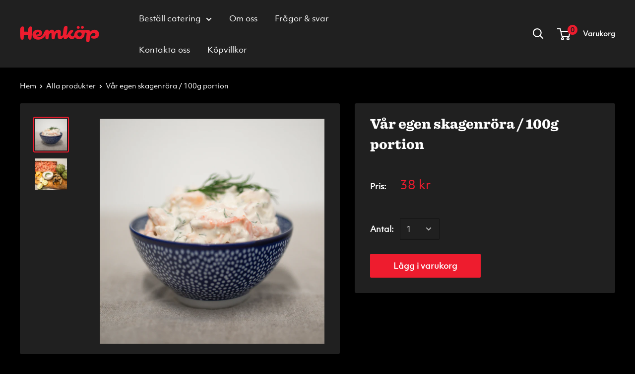

--- FILE ---
content_type: text/html; charset=utf-8
request_url: https://hemkopgnestacatering.se/products/skagenrora
body_size: 27797
content:
<!doctype html>

<html class="no-js" lang="sv">
  <head>

    <!-- Google Tag Manager -->
    <script>(function(w,d,s,l,i){w[l]=w[l]||[];w[l].push({'gtm.start':
    new Date().getTime(),event:'gtm.js'});var f=d.getElementsByTagName(s)[0],
    j=d.createElement(s),dl=l!='dataLayer'?'&l='+l:'';j.async=true;j.src=
    'https://www.googletagmanager.com/gtm.js?id='+i+dl;f.parentNode.insertBefore(j,f);
    })(window,document,'script','dataLayer','GTM-WLHTHNN');</script>
    <!-- End Google Tag Manager -->
    
    <meta charset="utf-8"> 
    <meta http-equiv="X-UA-Compatible" content="IE=edge,chrome=1">
    <meta name="viewport" content="width=device-width, initial-scale=1.0, height=device-height, minimum-scale=1.0, maximum-scale=1.0">
    <meta name="theme-color" content="#ee1c2e"><title>Vår egen skagenröra / 100g portion &ndash; Hemköp Gnesta
</title><meta name="description" content="Vår egen skagenröra är extra lyxig och mycket uppskattad. Den görs med handskalade räkor, majonnäs, rödlök, citron och dill. Alla våra produkter är laktosfria. Du beställer det antal portioner du vill ha. En portion motsvarar 100g. Detaljerad innehållsförteckning* RÄKOR (Pandalus borealis), vatten, salt, surhetsreglera"><link rel="canonical" href="https://hemkopgnestacatering.se/products/skagenrora"><link rel="shortcut icon" href="//hemkopgnestacatering.se/cdn/shop/files/favicon-hemkop_48x48.png?v=1675160449" type="image/png"><style>
      @font-face {
          font-family: "HCo Sentinel";
          font-weight: 700;
          src: url('https://cdn.shopify.com/s/files/1/0717/5100/8572/files/Sentinel-Black_Web.woff2') format("woff2"),
            url('https://cdn.shopify.com/s/files/1/0717/5100/8572/files/Sentinel-Black_Web.woff') format("woff");
      }
      
      @font-face {
          font-family: "Objektiv Mk2";
          
          src: url('https://cdn.shopify.com/s/files/1/0717/5100/8572/files/ObjektivMk1_W_Rg.woff2') format("woff2"),
            url('https://cdn.shopify.com/s/files/1/0717/5100/8572/files/ObjektivMk1_W_Rg.woff') format("woff");
      }
    </style>

    <link rel="preload" as="style" href="//hemkopgnestacatering.se/cdn/shop/t/2/assets/theme.scss.css?v=183060995446101135191762351878">

    <meta property="og:type" content="product">
  <meta property="og:title" content="Vår egen skagenröra / 100g portion"><meta property="og:image" content="http://hemkopgnestacatering.se/cdn/shop/products/DSC0270_1024x.jpg?v=1700747751">
    <meta property="og:image:secure_url" content="https://hemkopgnestacatering.se/cdn/shop/products/DSC0270_1024x.jpg?v=1700747751"><meta property="og:image" content="http://hemkopgnestacatering.se/cdn/shop/products/DSC8901_b1c1f341-0631-483a-8e8a-c171a5dfc170_1024x.jpg?v=1700747751">
    <meta property="og:image:secure_url" content="https://hemkopgnestacatering.se/cdn/shop/products/DSC8901_b1c1f341-0631-483a-8e8a-c171a5dfc170_1024x.jpg?v=1700747751"><meta property="product:price:amount" content="38">
  <meta property="product:price:currency" content="SEK"><meta property="og:description" content="Vår egen skagenröra är extra lyxig och mycket uppskattad. Den görs med handskalade räkor, majonnäs, rödlök, citron och dill. Alla våra produkter är laktosfria. Du beställer det antal portioner du vill ha. En portion motsvarar 100g. Detaljerad innehållsförteckning* RÄKOR (Pandalus borealis), vatten, salt, surhetsreglera"><meta property="og:url" content="https://hemkopgnestacatering.se/products/skagenrora">
<meta property="og:site_name" content="Hemköp Gnesta"><meta name="twitter:card" content="summary"><meta name="twitter:title" content="Vår egen skagenröra / 100g portion">
  <meta name="twitter:description" content="Vår egen skagenröra är extra lyxig och mycket uppskattad. Den görs med handskalade räkor, majonnäs, rödlök, citron och dill. Alla våra produkter är laktosfria. Du beställer det antal portioner du vill ha. En portion motsvarar 100g. Detaljerad innehållsförteckning* RÄKOR (Pandalus borealis), vatten, salt, surhetsreglerande medel (E330), konserveringsmedel (E211, E202) Rapsolja, vatten, äggula, socker, ättiksprit, salt, senapsfrö, vinäger, chili, konserveringsmedel (E202), förtjockningsmedel (E412, E415), färgämne(E160a). Pastöriserad GRÄDDE, laktasenzym, syrningskultur. Pepparrot (69 %), rapsolja, vatten, salt, konserveringsmedel (E223 (SULFIT)), förtjockningsmedel (E401), surhetsreglerande medel (E330). citron. rödlök, dill, Vatten, SENAPSFRÖ, ättiksprit, socker, salt, kryddor. Salt, svartpeppar, SENAP, lök, surhetsreglerande medel (citronsyra), socker, paprika, vitlök, arom (citron).   Allergener VI hanterar många livsmedel i våra lokaler, det kan därför finnas spår av samtliga allergener i samtliga produkter. Har du frågor kring innehåll är du välkommen att kontakta oss via telefon 0158-26275 (välj 1 för att">
  <meta name="twitter:image" content="https://hemkopgnestacatering.se/cdn/shop/products/DSC0270_600x600_crop_center.jpg?v=1700747751">
<link rel="preconnect" href="//fonts.shopifycdn.com">
    <link rel="dns-prefetch" href="//productreviews.shopifycdn.com">
    <link rel="dns-prefetch" href="//maps.googleapis.com">
    <link rel="dns-prefetch" href="//maps.gstatic.com">

    <script>window.performance && window.performance.mark && window.performance.mark('shopify.content_for_header.start');</script><meta id="shopify-digital-wallet" name="shopify-digital-wallet" content="/71751008572/digital_wallets/dialog">
<link rel="alternate" type="application/json+oembed" href="https://hemkopgnestacatering.se/products/skagenrora.oembed">
<script async="async" src="/checkouts/internal/preloads.js?locale=sv-SE"></script>
<script id="shopify-features" type="application/json">{"accessToken":"8c67c1b0be9ce0a878f1a1562010870f","betas":["rich-media-storefront-analytics"],"domain":"hemkopgnestacatering.se","predictiveSearch":true,"shopId":71751008572,"locale":"sv"}</script>
<script>var Shopify = Shopify || {};
Shopify.shop = "hemkop-gnesta.myshopify.com";
Shopify.locale = "sv";
Shopify.currency = {"active":"SEK","rate":"1.0"};
Shopify.country = "SE";
Shopify.theme = {"name":"Warehouse","id":143512338748,"schema_name":"Warehouse","schema_version":"1.6.5","theme_store_id":null,"role":"main"};
Shopify.theme.handle = "null";
Shopify.theme.style = {"id":null,"handle":null};
Shopify.cdnHost = "hemkopgnestacatering.se/cdn";
Shopify.routes = Shopify.routes || {};
Shopify.routes.root = "/";</script>
<script type="module">!function(o){(o.Shopify=o.Shopify||{}).modules=!0}(window);</script>
<script>!function(o){function n(){var o=[];function n(){o.push(Array.prototype.slice.apply(arguments))}return n.q=o,n}var t=o.Shopify=o.Shopify||{};t.loadFeatures=n(),t.autoloadFeatures=n()}(window);</script>
<script id="shop-js-analytics" type="application/json">{"pageType":"product"}</script>
<script defer="defer" async type="module" src="//hemkopgnestacatering.se/cdn/shopifycloud/shop-js/modules/v2/client.init-shop-cart-sync_D51RTnKt.sv.esm.js"></script>
<script defer="defer" async type="module" src="//hemkopgnestacatering.se/cdn/shopifycloud/shop-js/modules/v2/chunk.common_dmzdNcGn.esm.js"></script>
<script defer="defer" async type="module" src="//hemkopgnestacatering.se/cdn/shopifycloud/shop-js/modules/v2/chunk.modal_D9odvy2b.esm.js"></script>
<script type="module">
  await import("//hemkopgnestacatering.se/cdn/shopifycloud/shop-js/modules/v2/client.init-shop-cart-sync_D51RTnKt.sv.esm.js");
await import("//hemkopgnestacatering.se/cdn/shopifycloud/shop-js/modules/v2/chunk.common_dmzdNcGn.esm.js");
await import("//hemkopgnestacatering.se/cdn/shopifycloud/shop-js/modules/v2/chunk.modal_D9odvy2b.esm.js");

  window.Shopify.SignInWithShop?.initShopCartSync?.({"fedCMEnabled":true,"windoidEnabled":true});

</script>
<script id="__st">var __st={"a":71751008572,"offset":3600,"reqid":"75c2f580-a1eb-4192-81d3-ea1af076f3d4-1769902287","pageurl":"hemkopgnestacatering.se\/products\/skagenrora","u":"c509f9c0b378","p":"product","rtyp":"product","rid":8200143044924};</script>
<script>window.ShopifyPaypalV4VisibilityTracking = true;</script>
<script id="captcha-bootstrap">!function(){'use strict';const t='contact',e='account',n='new_comment',o=[[t,t],['blogs',n],['comments',n],[t,'customer']],c=[[e,'customer_login'],[e,'guest_login'],[e,'recover_customer_password'],[e,'create_customer']],r=t=>t.map((([t,e])=>`form[action*='/${t}']:not([data-nocaptcha='true']) input[name='form_type'][value='${e}']`)).join(','),a=t=>()=>t?[...document.querySelectorAll(t)].map((t=>t.form)):[];function s(){const t=[...o],e=r(t);return a(e)}const i='password',u='form_key',d=['recaptcha-v3-token','g-recaptcha-response','h-captcha-response',i],f=()=>{try{return window.sessionStorage}catch{return}},m='__shopify_v',_=t=>t.elements[u];function p(t,e,n=!1){try{const o=window.sessionStorage,c=JSON.parse(o.getItem(e)),{data:r}=function(t){const{data:e,action:n}=t;return t[m]||n?{data:e,action:n}:{data:t,action:n}}(c);for(const[e,n]of Object.entries(r))t.elements[e]&&(t.elements[e].value=n);n&&o.removeItem(e)}catch(o){console.error('form repopulation failed',{error:o})}}const l='form_type',E='cptcha';function T(t){t.dataset[E]=!0}const w=window,h=w.document,L='Shopify',v='ce_forms',y='captcha';let A=!1;((t,e)=>{const n=(g='f06e6c50-85a8-45c8-87d0-21a2b65856fe',I='https://cdn.shopify.com/shopifycloud/storefront-forms-hcaptcha/ce_storefront_forms_captcha_hcaptcha.v1.5.2.iife.js',D={infoText:'Skyddas av hCaptcha',privacyText:'Integritet',termsText:'Villkor'},(t,e,n)=>{const o=w[L][v],c=o.bindForm;if(c)return c(t,g,e,D).then(n);var r;o.q.push([[t,g,e,D],n]),r=I,A||(h.body.append(Object.assign(h.createElement('script'),{id:'captcha-provider',async:!0,src:r})),A=!0)});var g,I,D;w[L]=w[L]||{},w[L][v]=w[L][v]||{},w[L][v].q=[],w[L][y]=w[L][y]||{},w[L][y].protect=function(t,e){n(t,void 0,e),T(t)},Object.freeze(w[L][y]),function(t,e,n,w,h,L){const[v,y,A,g]=function(t,e,n){const i=e?o:[],u=t?c:[],d=[...i,...u],f=r(d),m=r(i),_=r(d.filter((([t,e])=>n.includes(e))));return[a(f),a(m),a(_),s()]}(w,h,L),I=t=>{const e=t.target;return e instanceof HTMLFormElement?e:e&&e.form},D=t=>v().includes(t);t.addEventListener('submit',(t=>{const e=I(t);if(!e)return;const n=D(e)&&!e.dataset.hcaptchaBound&&!e.dataset.recaptchaBound,o=_(e),c=g().includes(e)&&(!o||!o.value);(n||c)&&t.preventDefault(),c&&!n&&(function(t){try{if(!f())return;!function(t){const e=f();if(!e)return;const n=_(t);if(!n)return;const o=n.value;o&&e.removeItem(o)}(t);const e=Array.from(Array(32),(()=>Math.random().toString(36)[2])).join('');!function(t,e){_(t)||t.append(Object.assign(document.createElement('input'),{type:'hidden',name:u})),t.elements[u].value=e}(t,e),function(t,e){const n=f();if(!n)return;const o=[...t.querySelectorAll(`input[type='${i}']`)].map((({name:t})=>t)),c=[...d,...o],r={};for(const[a,s]of new FormData(t).entries())c.includes(a)||(r[a]=s);n.setItem(e,JSON.stringify({[m]:1,action:t.action,data:r}))}(t,e)}catch(e){console.error('failed to persist form',e)}}(e),e.submit())}));const S=(t,e)=>{t&&!t.dataset[E]&&(n(t,e.some((e=>e===t))),T(t))};for(const o of['focusin','change'])t.addEventListener(o,(t=>{const e=I(t);D(e)&&S(e,y())}));const B=e.get('form_key'),M=e.get(l),P=B&&M;t.addEventListener('DOMContentLoaded',(()=>{const t=y();if(P)for(const e of t)e.elements[l].value===M&&p(e,B);[...new Set([...A(),...v().filter((t=>'true'===t.dataset.shopifyCaptcha))])].forEach((e=>S(e,t)))}))}(h,new URLSearchParams(w.location.search),n,t,e,['guest_login'])})(!0,!0)}();</script>
<script integrity="sha256-4kQ18oKyAcykRKYeNunJcIwy7WH5gtpwJnB7kiuLZ1E=" data-source-attribution="shopify.loadfeatures" defer="defer" src="//hemkopgnestacatering.se/cdn/shopifycloud/storefront/assets/storefront/load_feature-a0a9edcb.js" crossorigin="anonymous"></script>
<script data-source-attribution="shopify.dynamic_checkout.dynamic.init">var Shopify=Shopify||{};Shopify.PaymentButton=Shopify.PaymentButton||{isStorefrontPortableWallets:!0,init:function(){window.Shopify.PaymentButton.init=function(){};var t=document.createElement("script");t.src="https://hemkopgnestacatering.se/cdn/shopifycloud/portable-wallets/latest/portable-wallets.sv.js",t.type="module",document.head.appendChild(t)}};
</script>
<script data-source-attribution="shopify.dynamic_checkout.buyer_consent">
  function portableWalletsHideBuyerConsent(e){var t=document.getElementById("shopify-buyer-consent"),n=document.getElementById("shopify-subscription-policy-button");t&&n&&(t.classList.add("hidden"),t.setAttribute("aria-hidden","true"),n.removeEventListener("click",e))}function portableWalletsShowBuyerConsent(e){var t=document.getElementById("shopify-buyer-consent"),n=document.getElementById("shopify-subscription-policy-button");t&&n&&(t.classList.remove("hidden"),t.removeAttribute("aria-hidden"),n.addEventListener("click",e))}window.Shopify?.PaymentButton&&(window.Shopify.PaymentButton.hideBuyerConsent=portableWalletsHideBuyerConsent,window.Shopify.PaymentButton.showBuyerConsent=portableWalletsShowBuyerConsent);
</script>
<script data-source-attribution="shopify.dynamic_checkout.cart.bootstrap">document.addEventListener("DOMContentLoaded",(function(){function t(){return document.querySelector("shopify-accelerated-checkout-cart, shopify-accelerated-checkout")}if(t())Shopify.PaymentButton.init();else{new MutationObserver((function(e,n){t()&&(Shopify.PaymentButton.init(),n.disconnect())})).observe(document.body,{childList:!0,subtree:!0})}}));
</script>
<script id='scb4127' type='text/javascript' async='' src='https://hemkopgnestacatering.se/cdn/shopifycloud/privacy-banner/storefront-banner.js'></script>
<script>window.performance && window.performance.mark && window.performance.mark('shopify.content_for_header.end');</script>

    
  <script type="application/ld+json">
  {
    "@context": "http://schema.org",
    "@type": "Product",
    "offers": [{
          "@type": "Offer",
          "name": "Default Title",
          "availability":"https://schema.org/InStock",
          "price": "38",
          "priceCurrency": "SEK",
          "priceValidUntil": "2026-02-11","url": "/products/skagenrora/products/skagenrora?variant=44701960241468"
        }
],

    "brand": {
      "name": "Sallader \u0026 röror"
    },
    "name": "Vår egen skagenröra \/ 100g portion",
    "description": "Vår egen skagenröra är extra lyxig och mycket uppskattad. Den görs med handskalade räkor, majonnäs, rödlök, citron och dill. Alla våra produkter är laktosfria. Du beställer det antal portioner du vill ha.\nEn portion motsvarar 100g.\n\nDetaljerad innehållsförteckning*\nRÄKOR (Pandalus borealis), vatten, salt, surhetsreglerande medel (E330), konserveringsmedel (E211, E202) Rapsolja, vatten, äggula, socker, ättiksprit, salt, senapsfrö, vinäger, chili, konserveringsmedel (E202), förtjockningsmedel (E412, E415), färgämne(E160a). Pastöriserad GRÄDDE, laktasenzym, syrningskultur. Pepparrot (69 %), rapsolja, vatten, salt, konserveringsmedel (E223 (SULFIT)), förtjockningsmedel (E401), surhetsreglerande medel (E330). citron. rödlök, dill, Vatten, SENAPSFRÖ, ättiksprit, socker, salt, kryddor. Salt, svartpeppar, SENAP, lök, surhetsreglerande medel (citronsyra), socker, paprika, vitlök, arom (citron).\n \nAllergener\nVI hanterar många livsmedel i våra lokaler, det kan därför finnas spår av samtliga allergener i samtliga produkter. Har du frågor kring innehåll är du välkommen att kontakta oss via telefon 0158-26275 (välj 1 för att komma till charken)\n*Vi använder bara laktosfria mejeriprodukter i de varor vi producerar själva\n ",
    "category": "",
    "url": "/products/skagenrora/products/skagenrora",
    "sku": "",
    "image": {
      "@type": "ImageObject",
      "url": "https://hemkopgnestacatering.se/cdn/shop/products/DSC0270_1024x.jpg?v=1700747751",
      "image": "https://hemkopgnestacatering.se/cdn/shop/products/DSC0270_1024x.jpg?v=1700747751",
      "name": "En frestande skaldjursröra med smakrika skaldjur, kryddor och örter",
      "width": "1024",
      "height": "1024"
    }
  }
  </script>



  <script type="application/ld+json">
  {
    "@context": "http://schema.org",
    "@type": "BreadcrumbList",
  "itemListElement": [{
      "@type": "ListItem",
      "position": 1,
      "name": "Hem",
      "item": "https://hemkopgnestacatering.se"
    },{
          "@type": "ListItem",
          "position": 2,
          "name": "Vår egen skagenröra \/ 100g portion",
          "item": "https://hemkopgnestacatering.se/products/skagenrora"
        }]
  }
  </script>



    <script>
      // This allows to expose several variables to the global scope, to be used in scripts
      window.theme = {
        template: "product",
        localeRootUrl: '',
        shopCurrency: "SEK",
        cartCount: 0,
        customerId: null,
        moneyFormat: "{{amount_no_decimals}} kr",
        moneyWithCurrencyFormat: "{{amount_no_decimals}} SEK",
        useNativeMultiCurrency: false,
        currencyConversionEnabled: false,
        currencyConversionMoneyFormat: "money_format",
        currencyConversionRoundAmounts: false,
        showDiscount: true,
        discountMode: "saving",
        searchMode: "product,article",
        cartType: "page"
      };

      window.languages = {
        collectionOnSaleLabel: "Spara {{savings}}",
        productFormUnavailable: "Inte tillgänglig",
        productFormAddToCart: "Lägg i varukorg",
        productFormSoldOut: "Slutsåld",
        shippingEstimatorNoResults: "Ingen frakt kunde hittas för din adress.",
        shippingEstimatorOneResult: "Det finns ett leveranssätt för din adress:",
        shippingEstimatorMultipleResults: "Det finns {{count}} fraktpriser för din adress:",
        shippingEstimatorErrors: "Det finns några fel:"
      };

      window.lazySizesConfig = {
        loadHidden: false,
        hFac: 0.8,
        expFactor: 3,
        customMedia: {
          '--phone': '(max-width: 640px)',
          '--tablet': '(min-width: 641px) and (max-width: 1023px)',
          '--lap': '(min-width: 1024px)'
        }
      };

      document.documentElement.className = document.documentElement.className.replace('no-js', 'js');
    </script>

    <script src="//hemkopgnestacatering.se/cdn/shop/t/2/assets/lazysizes.min.js?v=52782701976702251181675159406" async></script>

    
<script src="//polyfill-fastly.net/v3/polyfill.min.js?unknown=polyfill&features=fetch,Element.prototype.closest,Element.prototype.matches,Element.prototype.remove,Element.prototype.classList,Array.prototype.includes,Array.prototype.fill,String.prototype.includes,String.prototype.padStart,Object.assign,CustomEvent,Intl,URL,DOMTokenList,IntersectionObserver,IntersectionObserverEntry" defer></script>
    <script src="//hemkopgnestacatering.se/cdn/shop/t/2/assets/libs.min.js?v=44979707852924624821675159406" defer></script>
    <script src="//hemkopgnestacatering.se/cdn/shop/t/2/assets/theme.min.js?v=93319668010816309871675159406" defer></script>
    <script src="//hemkopgnestacatering.se/cdn/shop/t/2/assets/custom.js?v=175786776597860828391675159405" defer></script>

    <link rel="stylesheet" href="//hemkopgnestacatering.se/cdn/shop/t/2/assets/theme.scss.css?v=183060995446101135191762351878">
  	<!-- Zapiet | Store Pickup + Delivery -->
  		
<style type="text/css">
.mfp-bg{z-index:999999998;overflow:hidden;background:#0b0b0b;opacity:.8}.mfp-bg,.mfp-wrap{top:0;left:0;width:100%;height:100%;position:fixed}.mfp-wrap{z-index:999999999;outline:none!important;-webkit-backface-visibility:hidden}.mfp-container{text-align:center;position:absolute;width:100%;height:100%;left:0;top:0;padding:0 8px;-webkit-box-sizing:border-box;box-sizing:border-box}.mfp-container:before{content:"";display:inline-block;height:100%;vertical-align:middle}.mfp-align-top .mfp-container:before{display:none}.mfp-content{position:relative;display:inline-block;vertical-align:middle;margin:0 auto;text-align:left;z-index:1045}.mfp-ajax-holder .mfp-content,.mfp-inline-holder .mfp-content{width:100%;cursor:auto}.mfp-ajax-cur{cursor:progress}.mfp-zoom-out-cur,.mfp-zoom-out-cur .mfp-image-holder .mfp-close{cursor:-webkit-zoom-out;cursor:zoom-out}.mfp-zoom{cursor:pointer;cursor:-webkit-zoom-in;cursor:zoom-in}.mfp-auto-cursor .mfp-content{cursor:auto}.mfp-arrow,.mfp-close,.mfp-counter,.mfp-preloader{-webkit-user-select:none;-moz-user-select:none;-ms-user-select:none;user-select:none}.mfp-loading.mfp-figure{display:none}.mfp-hide{display:none!important}.mfp-preloader{color:#ccc;position:absolute;top:50%;width:auto;text-align:center;margin-top:-.8em;left:8px;right:8px;z-index:1044}.mfp-preloader a{color:#ccc}.mfp-preloader a:hover{color:#fff}.mfp-s-error .mfp-content,.mfp-s-ready .mfp-preloader{display:none}button.mfp-arrow,button.mfp-close{overflow:visible;cursor:pointer;background:transparent;border:0;-webkit-appearance:none;display:block;outline:none;padding:0;z-index:1046;-webkit-box-shadow:none;box-shadow:none;-ms-touch-action:manipulation;touch-action:manipulation}button::-moz-focus-inner{padding:0;border:0}.mfp-close{width:44px;height:44px;line-height:44px;position:absolute;right:0;top:0;text-decoration:none;text-align:center;opacity:.65;padding:0 0 18px 10px;color:#fff;font-style:normal;font-size:28px;font-family:Arial,Baskerville,monospace}.mfp-close:focus,.mfp-close:hover{opacity:1}.mfp-close:active{top:1px}.mfp-close-btn-in .mfp-close{color:#333}@media (max-width:900px){.mfp-container{padding-left:6px;padding-right:6px}}.picker,.picker__holder{width:100%;position:absolute}.picker{font-size:16px;text-align:left;line-height:1.2;color:#000;z-index:10000;-webkit-user-select:none;-moz-user-select:none;-ms-user-select:none;user-select:none}.picker__input{cursor:default}.picker__input.picker__input--active{border-color:#0089ec}.picker__holder{overflow-y:auto;-webkit-overflow-scrolling:touch;background:#fff;border:1px solid #aaa;border-top-width:0;border-bottom-width:0;border-radius:0 0 5px 5px;-webkit-box-sizing:border-box;box-sizing:border-box;min-width:176px;max-width:466px;max-height:0;-ms-filter:"progid:DXImageTransform.Microsoft.Alpha(Opacity=0)";filter:alpha(opacity=0);-moz-opacity:0;opacity:0;-webkit-transform:translateY(-1em)perspective(600px)rotateX(10deg);transform:translateY(-1em)perspective(600px)rotateX(10deg);transition:-webkit-transform .15s ease-out,opacity .15s ease-out,max-height 0s .15s,border-width 0s .15s;-webkit-transition:opacity .15s ease-out,max-height 0s .15s,border-width 0s .15s,-webkit-transform .15s ease-out;transition:opacity .15s ease-out,max-height 0s .15s,border-width 0s .15s,-webkit-transform .15s ease-out;transition:transform .15s ease-out,opacity .15s ease-out,max-height 0s .15s,border-width 0s .15s;transition:transform .15s ease-out,opacity .15s ease-out,max-height 0s .15s,border-width 0s .15s,-webkit-transform .15s ease-out}.picker__frame{padding:1px}.picker__wrap{margin:-1px}.picker--opened .picker__holder{max-height:25em;-ms-filter:"progid:DXImageTransform.Microsoft.Alpha(Opacity=100)";filter:alpha(opacity=100);-moz-opacity:1;opacity:1;border-top-width:1px;border-bottom-width:1px;-webkit-transform:translateY(0)perspective(600px)rotateX(0);transform:translateY(0)perspective(600px)rotateX(0);transition:-webkit-transform .15s ease-out,opacity .15s ease-out,max-height 0s,border-width 0s;-webkit-transition:opacity .15s ease-out,max-height 0s,border-width 0s,-webkit-transform .15s ease-out;transition:opacity .15s ease-out,max-height 0s,border-width 0s,-webkit-transform .15s ease-out;transition:transform .15s ease-out,opacity .15s ease-out,max-height 0s,border-width 0s;transition:transform .15s ease-out,opacity .15s ease-out,max-height 0s,border-width 0s,-webkit-transform .15s ease-out;-webkit-box-shadow:0 6px 18px 1px rgba(0,0,0,.12);box-shadow:0 6px 18px 1px rgba(0,0,0,.12)}.picker__footer,.picker__header,.picker__table{text-align:center}.picker__day--highlighted,.picker__select--month:focus,.picker__select--year:focus{border-color:#0089ec}.picker__box{padding:0 1em}.picker__header{position:relative;margin-top:.75em}.picker__month,.picker__year{font-weight:500;display:inline-block;margin-left:.25em;margin-right:.25em}.picker__year{color:#999;font-size:.8em;font-style:italic}.picker__select--month,.picker__select--year{border:1px solid #b7b7b7;height:2em;padding:.5em;margin-left:.25em;margin-right:.25em}.picker__select--month{width:35%}.picker__select--year{width:22.5%}.picker__nav--next,.picker__nav--prev{position:absolute;padding:.5em 1.25em;width:1em;height:1em;-webkit-box-sizing:content-box;box-sizing:content-box;top:-.25em}.picker__nav--prev{left:-1em;padding-right:1.25em}.picker__nav--next{right:-1em;padding-left:1.25em}@media (min-width:24.5em){.picker__select--month,.picker__select--year{margin-top:-.5em}.picker__nav--next,.picker__nav--prev{top:-.33em}.picker__nav--prev{padding-right:1.5em}.picker__nav--next{padding-left:1.5em}}.picker__nav--next:before,.picker__nav--prev:before{content:" ";border-top:.5em solid transparent;border-bottom:.5em solid transparent;border-right:.75em solid #000;width:0;height:0;display:block;margin:0 auto}.picker__nav--next:before{border-right:0;border-left:.75em solid #000}.picker__nav--next:hover,.picker__nav--prev:hover{cursor:pointer;color:#000;background:#b1dcfb}.picker__nav--disabled,.picker__nav--disabled:before,.picker__nav--disabled:before:hover,.picker__nav--disabled:hover{cursor:default;background:0 0;border-right-color:#f5f5f5;border-left-color:#f5f5f5}.picker--focused .picker__day--highlighted,.picker__day--highlighted:hover,.picker__day--infocus:hover,.picker__day--outfocus:hover{color:#000;cursor:pointer;background:#b1dcfb}.picker__table{border-collapse:collapse;border-spacing:0;table-layout:fixed;font-size:inherit;width:100%;margin-top:.75em;margin-bottom:.5em}@media (min-height:33.875em){.picker__table{margin-bottom:.75em}}.picker__table td{margin:0;padding:0}.picker__weekday{width:14.285714286%;font-size:.75em;padding-bottom:.25em;color:#999;font-weight:500}@media (min-height:33.875em){.picker__weekday{padding-bottom:.5em}}.picker__day{padding:.3125em 0;font-weight:200;border:1px solid transparent}.picker__day--today{position:relative}.picker__day--today:before{content:" ";position:absolute;top:2px;right:2px;width:0;height:0;border-top:.5em solid #0059bc;border-left:.5em solid transparent}.picker__day--disabled:before{border-top-color:#aaa}.picker__day--outfocus{color:#ddd}.picker--focused .picker__day--selected,.picker__day--selected,.picker__day--selected:hover{background:#0089ec;color:#fff}.picker--focused .picker__day--disabled,.picker__day--disabled,.picker__day--disabled:hover{background:#f5f5f5;border-color:#f5f5f5;color:#ddd;cursor:default}.picker__day--highlighted.picker__day--disabled,.picker__day--highlighted.picker__day--disabled:hover{background:#bbb}.picker__button--clear,.picker__button--close,.picker__button--today{border:1px solid #fff;background:#fff;font-size:.8em;padding:.66em 0;font-weight:700;width:33%;display:inline-block;vertical-align:bottom}.picker__button--clear:hover,.picker__button--close:hover,.picker__button--today:hover{cursor:pointer;color:#000;background:#b1dcfb;border-bottom-color:#b1dcfb}.picker__button--clear:focus,.picker__button--close:focus,.picker__button--today:focus{background:#b1dcfb;border-color:#0089ec;outline:0}.picker__button--clear:before,.picker__button--close:before,.picker__button--today:before{position:relative;display:inline-block;height:0}.picker__button--clear:before,.picker__button--today:before{content:" ";margin-right:.45em}.picker__button--today:before{top:-.05em;width:0;border-top:.66em solid #0059bc;border-left:.66em solid transparent}.picker__button--clear:before{top:-.25em;width:.66em;border-top:3px solid #e20}.picker__button--close:before{content:"\D7";top:-.1em;vertical-align:top;font-size:1.1em;margin-right:.35em;color:#777}.picker__button--today[disabled],.picker__button--today[disabled]:hover{background:#f5f5f5;border-color:#f5f5f5;color:#ddd;cursor:default}.picker__button--today[disabled]:before{border-top-color:#aaa}.picker--focused .picker__list-item--highlighted,.picker__list-item--highlighted:hover,.picker__list-item:hover{background:#b1dcfb;cursor:pointer;color:#000}.picker__list{list-style:none;padding:.75em 0 4.2em;margin:0}.picker__list-item{border-bottom:1px solid #ddd;border-top:1px solid #ddd;margin-bottom:-1px;position:relative;background:#fff;padding:.75em 1.25em}@media (min-height:46.75em){.picker__list-item{padding:.5em 1em}}.picker__list-item--highlighted,.picker__list-item:hover{border-color:#0089ec;z-index:10}.picker--focused .picker__list-item--selected,.picker__list-item--selected,.picker__list-item--selected:hover{background:#0089ec;color:#fff;z-index:10}.picker--focused .picker__list-item--disabled,.picker__list-item--disabled,.picker__list-item--disabled:hover{background:#f5f5f5;color:#ddd;cursor:default;border-color:#ddd;z-index:auto}.picker--time .picker__button--clear{display:block;width:80%;margin:1em auto 0;padding:1em 1.25em;background:0 0;border:0;font-weight:500;font-size:.67em;text-align:center;text-transform:uppercase;color:#666}.picker--time .picker__button--clear:focus,.picker--time .picker__button--clear:hover{background:#e20;border-color:#e20;cursor:pointer;color:#fff;outline:0}.picker--time .picker__button--clear:before{top:-.25em;color:#666;font-size:1.25em;font-weight:700}.picker--time .picker__button--clear:focus:before,.picker--time .picker__button--clear:hover:before{color:#fff;border-color:#fff}.picker--time{min-width:256px;max-width:320px}.picker--time .picker__holder{background:#f2f2f2}@media (min-height:40.125em){.picker--time .picker__holder{font-size:.875em}}.picker--time .picker__box{padding:0;position:relative}#storePickupApp{display:-webkit-box;display:-ms-flexbox;display:flex;-webkit-box-orient:vertical;-webkit-box-direction:normal;-ms-flex-direction:column;flex-direction:column;margin-bottom:1rem;margin-top:1rem;text-align:left}#storePickupApp tr{display:table-row}#storePickupApp tr td{display:table-cell;float:inherit;padding:0}#storePickupApp .address{margin-bottom:0;padding-bottom:0}#storePickupApp .filterByRegion select{width:100%}#storePickupApp .row{display:block}#storePickupApp .picker__weekday{padding:1em!important;display:table-cell;float:inherit}#storePickupApp input[type=text]{-webkit-box-flex:1;-ms-flex-positive:1;flex-grow:1;padding:.7em 1em;border:1px solid #dadada;-webkit-box-shadow:inset 0 1px 3px #ddd;box-shadow:inset 0 1px 3px #ddd;-webkit-box-sizing:border-box;box-sizing:border-box;border-radius:4px;width:100%;margin-bottom:0;font-size:.9em;line-height:1em;height:inherit}#storePickupApp p{padding:0;margin:10px 0;font-size:.9em}#storePickupApp .pickupPagination{padding:0;margin:1em 0 0;font-size:.9em;display:-webkit-box;display:-ms-flexbox;display:flex;-webkit-box-align:center;-ms-flex-align:center;align-items:center;-webkit-box-pack:center;-ms-flex-pack:center;justify-content:center}#storePickupApp .pickupPagination li{margin-right:.4em;border:1px solid #dadada;border-radius:4px;display:-webkit-box;display:-ms-flexbox;display:flex}#storePickupApp .pickupPagination li a{padding:.5em 1em}#storePickupApp .pickupPagination li.active{background:#eee}#storePickupApp .pickupPagination li:hover{border-color:#c1c1c1}#storePickupApp .checkoutMethodsContainer{display:-webkit-box;display:-ms-flexbox;display:flex;-webkit-box-align:center;-ms-flex-align:center;align-items:center;-webkit-box-flex:1;-ms-flex-positive:1;flex-grow:1;-ms-flex-wrap:nowrap;flex-wrap:nowrap;-webkit-box-align:stretch;-ms-flex-align:stretch;align-items:stretch}#storePickupApp .checkoutMethodsContainer.inline{-webkit-box-orient:vertical;-webkit-box-direction:normal;-ms-flex-direction:column;flex-direction:column}#storePickupApp .checkoutMethodsContainer.inline,#storePickupApp .checkoutMethodsContainer.inline .checkoutMethod{display:-webkit-box;display:-ms-flexbox;display:flex}#storePickupApp .checkoutMethodsContainer.default .checkoutMethod{-webkit-box-flex:1;-ms-flex:1;flex:1;-webkit-box-orient:vertical;-webkit-box-direction:normal;-ms-flex-direction:column;flex-direction:column;-webkit-box-pack:center;-ms-flex-pack:center;justify-content:center;-webkit-box-align:center;-ms-flex-align:center;align-items:center;display:-webkit-box;display:-ms-flexbox;display:flex;margin-right:.5em;border:1px solid #dadada;border-radius:5px;padding:1em}#storePickupApp .checkoutMethodsContainer.default .checkoutMethod:last-child{margin-right:0}#storePickupApp .checkoutMethodsContainer.default .checkoutMethod:hover{cursor:pointer;border-color:#c1c1c1}#storePickupApp .checkoutMethodsContainer.default .checkoutMethod.active{background:#eee}#storePickupApp .checkoutMethodsContainer.default .checkoutMethod .checkoutMethodImage{display:-webkit-box;display:-ms-flexbox;display:flex;-webkit-box-align:center;-ms-flex-align:center;align-items:center;-webkit-box-pack:center;-ms-flex-pack:center;justify-content:center;padding-bottom:.5em}#storePickupApp .checkoutMethodsContainer.default .checkoutMethod .checkoutMethodImage img{max-height:26px}#storePickupApp .checkoutMethodsContainer.default .checkoutMethod .checkoutMethodName{text-align:center;line-height:1em;font-size:.9em}#storePickupApp .checkoutMethodsContainer.custom .checkoutMethod{-webkit-box-flex:1;-ms-flex:1;flex:1;-webkit-box-orient:vertical;-webkit-box-direction:normal;-ms-flex-direction:column;flex-direction:column;-webkit-box-pack:center;-ms-flex-pack:center;justify-content:center;-webkit-box-align:center;-ms-flex-align:center;align-items:center;display:-webkit-box;display:-ms-flexbox;display:flex;margin-right:.5em}#storePickupApp .checkoutMethodsContainer.custom .checkoutMethod:last-child{margin-right:0}#storePickupApp .checkoutMethodsContainer.custom .checkoutMethod .checkoutMethodImage{display:-webkit-box;display:-ms-flexbox;display:flex;-webkit-box-align:center;-ms-flex-align:center;align-items:center;-webkit-box-pack:center;-ms-flex-pack:center;justify-content:center}#storePickupApp .checkoutMethodContainer.pickup #searchBlock{margin-top:1em}#storePickupApp .checkoutMethodContainer .inputWithButton{display:-webkit-box;display:-ms-flexbox;display:flex;margin-bottom:1em;position:relative}#storePickupApp .checkoutMethodContainer .inputWithButton input[type=text]{-webkit-box-flex:1;-ms-flex:1;flex:1;border-right:0;margin:0;max-width:inherit;border-radius:4px 0 0 4px;line-height:1em}#storePickupApp .checkoutMethodContainer .inputWithButton .button{display:-webkit-box;display:-ms-flexbox;display:flex;-webkit-box-align:center;-ms-flex-align:center;align-items:center;-webkit-box-pack:center;-ms-flex-pack:center;justify-content:center;background:#eee;border:none;border:1px solid #dadada;border-radius:0 4px 4px 0;font-size:1.2em;padding:0 .6em;margin:0;width:inherit}#storePickupApp .checkoutMethodContainer .inputWithButton .button:hover{cursor:pointer}#storePickupApp .checkoutMethodContainer .inputWithButton .button .fa{color:#000}#storePickupApp .checkoutMethodContainer .locations{border:1px solid #dadada;border-radius:4px;margin-top:.5em;max-height:240px;overflow-y:auto}#storePickupApp .checkoutMethodContainer .locations .location{padding:1em;display:-webkit-box;display:-ms-flexbox;display:flex;line-height:1.2em;border-bottom:1px solid #f3f3f3;margin-bottom:0;-webkit-box-align:start;-ms-flex-align:start;align-items:flex-start}#storePickupApp .checkoutMethodContainer .locations .location input[type=radio]{margin-top:.2em;margin-right:.7em;height:inherit}#storePickupApp .checkoutMethodContainer .locations .location:last-child{border-bottom:none}#storePickupApp .checkoutMethodContainer .locations .location.active{background:#eee}#storePickupApp .checkoutMethodContainer .locations .location .block{display:-webkit-box;display:-ms-flexbox;display:flex;-webkit-box-orient:vertical;-webkit-box-direction:normal;-ms-flex-direction:column;flex-direction:column;font-size:.9em}#storePickupApp .checkoutMethodContainer .locations .location .block .company_name{display:-webkit-box;display:-ms-flexbox;display:flex;margin-bottom:.3em}#storePickupApp .checkoutMethodContainer .locations .location .block .moreInformationLink{margin-top:.3em}#storePickupApp .checkoutMethodContainer .picker__holder{bottom:-39px}#storePickupApp .checkoutMethodContainer .picker__list{padding:0;display:block}#storePickupApp .checkoutMethodContainer.delivery .inputWithButton,#storePickupApp .checkoutMethodContainer.shipping .inputWithButton{margin-bottom:0}#storePickupApp .checkoutMethodContainer .picker__list-item,#storePickupApp .checkoutMethodContainer .picker__list-item:first-child,#storePickupApp .checkoutMethodContainer .picker__list-item:nth-child(0),#storePickupApp .checkoutMethodContainer .picker__list-item:nth-child(2),#storePickupApp .checkoutMethodContainer .picker__list-item:nth-child(3),#storePickupApp .checkoutMethodContainer .picker__list-item:nth-child(4),#storePickupApp .checkoutMethodContainer .picker__list-item:nth-child(5){width:100%;display:block;padding:1em}#storePickupApp .checkoutMethodContainer.pickup .datePicker{margin-top:1em;margin-bottom:0}#storePickupApp .checkoutMethodContainer.delivery .picker--time .picker__list-item--disabled{display:none}#storePickupApp .spinnerContainer{padding:.5em 0;display:-webkit-box;display:-ms-flexbox;display:flex;-webkit-box-pack:center;-ms-flex-pack:center;justify-content:center;font-size:1.5em}#storePickupApp .error,#storePickupApp .error p{color:#c00}#storePickupApp .picker{left:0}.drawer__cart #storePickupApp .checkoutMethod .checkoutMethodImage img{-webkit-filter:invert(1);filter:invert(1)}.drawer__cart #storePickupApp .checkoutMethod.active{color:#222323}.drawer__cart #storePickupApp .checkoutMethod.active img{-webkit-filter:invert(0);filter:invert(0)}.drawer__cart #storePickupApp .inputWithButton .button,.drawer__cart #storePickupApp .locations .location .block,.drawer__cart #storePickupApp .locations .location a{color:#222323}.zapietModal{color:#333;width:auto;padding:20px;margin:20px auto}.zapietModal,.zapietModal.moreInformation{position:relative;background:#fff;max-width:500px}.zapietModal.moreInformation{margin:0 auto;border:1px solid #fff;border-radius:4px;padding:1em}.zapietModal.moreInformation h2{margin-bottom:.4em;font-size:1.5em}.zapietModal.moreInformation .mfp-close-btn-in .mfp-close{margin:0}.zapietModal.moreInformation table{margin-bottom:0;width:100%}.zapietModal.moreInformation .address{line-height:1.4em;padding-bottom:1em}
</style>

<link href="//hemkopgnestacatering.se/cdn/shop/t/2/assets/storepickup.scss.css?v=81021922839557595871675159419" rel="stylesheet" type="text/css" media="all" />
<link href="https://cdnjs.cloudflare.com/ajax/libs/font-awesome/4.7.0/css/font-awesome.min.css" rel="stylesheet" type="text/css" media="all" />

<script type='text/javascript'>document.addEventListener('cart:rerendered', function(event) {  
  if (window.Zapiet && window.ZapietCachedSettings) {
      Zapiet.start(ZapietCachedSettings);      
  } 
});</script>








<script src="//hemkopgnestacatering.se/cdn/shop/t/2/assets/storepickup.js?v=45154760098188219331675159405" defer="defer"></script>

<script type="text/javascript">
document.addEventListener("DOMContentLoaded", function(event) {  
  var products = [];

  

  ZapietCachedSettings = {
    // Your myshopify.com domain name. 
    shop_identifier: 'hemkop-gnesta.myshopify.com',
    // Which language would you like the widget in? Default English. 
    language_code: 'sv',
    // Any custom settings can go here.
    settings: {
      disable_deliveries: false,
      disable_pickups: false,
      disable_shipping: false
    },
    checkout_url: '/cart',
    discount_code: 'false',
    products: products,
    checkout_button_label: 'Fortsätt',
    customer: {
      first_name: '',
      last_name: '',
      company: '',
      address1: '',
      address2: '',
      city: '',
      province: '',
      country: '',
      zip: '',
      phone: ''
    },
    advance_notice: {
      pickup: {
        value: '',
        unit: '',
        breakpoint: '',
        after_breakpoint_value: '',
        after_breakpoint_unit: ''
      },
      delivery: { 
        value: '',
        unit: '',
        breakpoint: '',
        after_breakpoint_value: '',
        after_breakpoint_unit: ''
      },
      shipping: {
        value: '',
        breakpoint: '',
        after_breakpoint_value: ''
      }
    },
    // Do not modify the following parameters.
    cached_config: {"enable_app":true,"enable_geo_search_for_pickups":false,"pickup_region_filter_enabled":false,"pickup_region_filter_field":null,"currency":"SEK","weight_format":"kg","pickup.enable_map":false,"delivery_validation_method":"exact_postcode_matching","base_country_name":"Sweden","base_country_code":"SE","method_display_style":"default","default_method_display_style":"classic","date_format":"l, F j, Y","time_format":"HH:i","week_day_start":"Sun","pickup_address_format":"<span class=\"name\"><strong>{{company_name}}</strong></span><span class=\"address\">{{address_line_1}}<br />{{city}}, {{postal_code}}</span><span class=\"distance\">{{distance}}</span>{{more_information}}","rates_enabled":false,"payment_customization_enabled":false,"distance_format":"km","enable_delivery_address_autocompletion":false,"enable_delivery_current_location":false,"enable_pickup_address_autocompletion":false,"pickup_date_picker_enabled":true,"pickup_time_picker_enabled":true,"delivery_note_enabled":false,"delivery_note_required":false,"delivery_date_picker_enabled":true,"delivery_time_picker_enabled":true,"shipping.date_picker_enabled":false,"delivery_validate_cart":false,"pickup_validate_cart":false,"gmak":"","enable_checkout_locale":true,"enable_checkout_url":true,"disable_widget_for_digital_items":false,"disable_widget_for_product_handles":"gift-card","colors":{"widget_active_background_color":null,"widget_active_border_color":null,"widget_active_icon_color":null,"widget_active_text_color":null,"widget_inactive_background_color":null,"widget_inactive_border_color":null,"widget_inactive_icon_color":null,"widget_inactive_text_color":null},"delivery_validator":{"enabled":false,"show_on_page_load":true,"sticky":true},"checkout":{"delivery":{"discount_code":"","prepopulate_shipping_address":true,"preselect_first_available_time":true},"pickup":{"discount_code":null,"prepopulate_shipping_address":true,"customer_phone_required":false,"preselect_first_location":true,"preselect_first_available_time":true},"shipping":{"discount_code":""}},"day_name_attribute_enabled":false,"methods":{"shipping":{"active":false,"enabled":false,"name":"Shipping","sort":1,"status":{"condition":"price","operator":"morethan","value":0,"enabled":true,"product_conditions":{"enabled":false,"value":"Delivery Only,Pickup Only","enable":false,"property":"tags","hide_button":false}},"button":{"type":"default","default":null,"hover":"","active":null}},"delivery":{"active":false,"enabled":false,"name":"Delivery","sort":2,"status":{"condition":"price","operator":"morethan","value":0,"enabled":true,"product_conditions":{"enabled":false,"value":"Pickup Only,Shipping Only","enable":false,"property":"tags","hide_button":false}},"button":{"type":"default","default":null,"hover":"","active":null}},"pickup":{"active":true,"enabled":true,"name":"Pickup","sort":3,"status":{"condition":"price","operator":"morethan","value":0,"enabled":true,"product_conditions":{"enabled":false,"value":"Delivery Only,Shipping Only","enable":false,"property":"tags","hide_button":false}},"button":{"type":"default","default":null,"hover":"","active":null}}},"translations":{"methods":{"shipping":"Shipping","pickup":"Pickups","delivery":"Delivery"},"calendar":{"january":"Januari","february":"Februari","march":"Mars","april":"April","may":"Maj","june":"Juni","july":"Juli","august":"Augusti","september":"September","october":"Oktober","november":"November","december":"December","sunday":"Sön","monday":"Mån","tuesday":"Tis","wednesday":"Ons","thursday":"Tors","friday":"Fre","saturday":"Lör","today":"","close":"","labelMonthNext":"Nästa månad","labelMonthPrev":"Föregående månad","labelMonthSelect":"Välj månad","labelYearSelect":"Välj år","and":"och","between":"mellan"},"pickup":{"checkout_button":"Checkout","location_label":"Choose a location.","could_not_find_location":"Sorry, we could not find your location.","datepicker_label":"Choose a date and time.","datepicker_placeholder":"Välj datum och tid","date_time_output":"{{DATE}}, {{TIME}}","location_placeholder":"Enter your postal code ...","filter_by_region_placeholder":"Filter by state/province","heading":"Hämta i butik","note":"","max_order_total":"Maximum order value for pickup is 0,00 kr","max_order_weight":"Maximum order weight for pickup is {{ weight }}","min_order_total":"Minimum order value for pickup is 0,00 kr","min_order_weight":"Minimum order weight for pickup is {{ weight }}","more_information":"More information","no_date_time_selected":"Please select a date &amp; time.","no_locations_found":"Sorry, pickup is not available for your selected items.","no_locations_region":"Sorry, pickup is not available in your region.","cart_eligibility_error":"Sorry, pickup is not available for your selected items.","opening_hours":"Opening hours","locations_found":"Please select a pickup location:","dates_not_available":"Sorry, your selected items are not currently available for pickup.","location_error":"Please select a pickup location.","checkout_error":"Välj datum och tid för upphämtning.","preselect_first_available_time":"Select a time","method_not_available":"Not available","pickup_note_label":"Please enter pickup instructions (optional)","pickup_note_label_required":"Please enter pickup instructions (required)","pickup_note_error":"Please enter pickup instructions"},"delivery":{"checkout_button":"Checkout","could_not_find_location":"Sorry, we could not find your location.","datepicker_label":"Choose a date and time.","datepicker_placeholder":"Välj datum och tid","date_time_output":"{{DATE}} between {{SLOT_START_TIME}} and {{SLOT_END_TIME}}","delivery_note_label":"Please enter delivery instructions (optional)","delivery_validator_button_label":"Go","delivery_validator_eligible_button_label":"Continue shopping","delivery_validator_eligible_content":"To start shopping just click the button below","delivery_validator_eligible_heading":"Great, we deliver to your area!","delivery_validator_error_button_label":"Continue shopping","delivery_validator_error_content":"Sorry, it looks like we have encountered an unexpected error. Please try again.","delivery_validator_error_heading":"An error occured","delivery_validator_not_eligible_button_label":"Continue shopping","delivery_validator_not_eligible_content":"You are more then welcome to continue browsing our store","delivery_validator_not_eligible_heading":"Sorry, we do not deliver to your area","delivery_validator_placeholder":"Enter your postal code ...","delivery_validator_prelude":"Do we deliver?","available":"Great! You are eligible for delivery.","heading":"Local Delivery","note":"Enter your postal code to check if you are eligible for local delivery:","max_order_total":"Maximum order value for delivery is 0,00 kr","max_order_weight":"Maximum order weight for delivery is {{ weight }}","min_order_total":"Minimum order value for delivery is 0,00 kr","min_order_weight":"Minimum order weight for delivery is {{ weight }}","delivery_note_error":"Please enter delivery instructions","no_date_time_selected":"Please select a date &amp; time for delivery.","cart_eligibility_error":"Sorry, delivery is not available for your selected items.","delivery_note_label_required":"Please enter delivery instructions (required)","location_placeholder":"Enter your postal code ...","not_available":"Sorry, delivery is not available in your area.","dates_not_available":"Sorry, your selected items are not currently available for delivery.","checkout_error":"Please enter a valid zipcode and select your preferred date and time for delivery.","delivery_validator_eligible_button_link":"#","delivery_validator_not_eligible_button_link":"#","delivery_validator_error_button_link":"#","preselect_first_available_time":"Select a time","method_not_available":"Not available"},"shipping":{"checkout_button":"Checkout","datepicker_placeholder":"Choose a date.","heading":"Shipping","note":"Please click the checkout button to continue.","max_order_total":"Maximum order value for shipping is 0,00 kr","max_order_weight":"Maximum order weight for shipping is {{ weight }}","min_order_total":"Minimum order value for shipping is 0,00 kr","min_order_weight":"Minimum order weight for shipping is {{ weight }}","cart_eligibility_error":"Sorry, shipping is not available for your selected items.","checkout_error":"Please choose a date for shipping.","method_not_available":"Not available"},"widget":{"zapiet_id_error":"There was a problem adding the Zapiet ID to your cart","attributes_error":"There was a problem adding the attributes to your cart","no_delivery_options_available":"No delivery options are available for your products","daily_limits_modal_title":"Some items in your cart are unavailable for the selected date.","daily_limits_modal_description":"Select a different date or adjust your cart.","daily_limits_modal_close_button":"Review products","daily_limits_modal_change_date_button":"Change date","daily_limits_modal_out_of_stock_label":"Out of stock","daily_limits_modal_only_left_label":"Only {{ quantity }} left","sms_consent":"I would like to receive SMS notifications about my order updates.","no_checkout_method_error":"Please select a delivery option"},"order_status":{"pickup_details_heading":"Pickup details","pickup_details_text":"Your order will be ready for collection at our {{ Pickup-Location-Company }} location{% if Pickup-Date %} on {{ Pickup-Date | date: \"%A, %d %B\" }}{% if Pickup-Time %} at {{ Pickup-Time }}{% endif %}{% endif %}","delivery_details_heading":"Delivery details","delivery_details_text":"Your order will be delivered locally by our team{% if Delivery-Date %} on the {{ Delivery-Date | date: \"%A, %d %B\" }}{% if Delivery-Time %} between {{ Delivery-Time }}{% endif %}{% endif %}","shipping_details_heading":"Shipping details","shipping_details_text":"Your order will arrive soon{% if Shipping-Date %} on the {{ Shipping-Date | date: \"%A, %d %B\" }}{% endif %}"},"product_widget":{"title":"Delivery and pickup options:","pickup_at":"Pickup at {{ location }}","ready_for_collection":"Ready for collection from","on":"on","view_all_stores":"View all stores","pickup_not_available_item":"Pickup not available for this item","delivery_not_available_location":"Delivery not available for {{ postal_code }}","delivered_by":"Delivered by {{ date }}","delivered_today":"Delivered today","change":"Change","tomorrow":"tomorrow","today":"today","delivery_to":"Delivery to {{ postal_code }}","showing_options_for":"Showing options for {{ postal_code }}","modal_heading":"Select a store for pickup","modal_subheading":"Showing stores near {{ postal_code }}","show_opening_hours":"Show opening hours","hide_opening_hours":"Hide opening hours","closed":"Closed","input_placeholder":"Enter your postal code","input_button":"Check","input_error":"Add a postal code to check available delivery and pickup options.","pickup_available":"Pickup available","not_available":"Not available","select":"Select","selected":"Selected","find_a_store":"Find a store"},"shipping_language_code":"sv","delivery_language_code":"en-AU","pickup_language_code":"en-CA"},"default_language":"sv","region":"us-2","api_region":"api-us","enable_zapiet_id_all_items":false,"widget_restore_state_on_load":false,"draft_orders_enabled":false,"preselect_checkout_method":true,"widget_show_could_not_locate_div_error":true,"checkout_extension_enabled":false,"show_pickup_consent_checkbox":false,"show_delivery_consent_checkbox":false,"subscription_paused":false,"pickup_note_enabled":false,"pickup_note_required":false,"shipping_note_enabled":false,"shipping_note_required":false}
  }

  Zapiet.start(ZapietCachedSettings);
});
</script>

  	<!-- Zapiet | Store Pickup + Delivery -->
  	



<!-- BEGIN app block: shopify://apps/minmaxify-order-limits/blocks/app-embed-block/3acfba32-89f3-4377-ae20-cbb9abc48475 --><script type="text/javascript" src="https://limits.minmaxify.com/hemkop-gnesta.myshopify.com?v=139a&r=20251208082810"></script>

<!-- END app block --><link href="https://monorail-edge.shopifysvc.com" rel="dns-prefetch">
<script>(function(){if ("sendBeacon" in navigator && "performance" in window) {try {var session_token_from_headers = performance.getEntriesByType('navigation')[0].serverTiming.find(x => x.name == '_s').description;} catch {var session_token_from_headers = undefined;}var session_cookie_matches = document.cookie.match(/_shopify_s=([^;]*)/);var session_token_from_cookie = session_cookie_matches && session_cookie_matches.length === 2 ? session_cookie_matches[1] : "";var session_token = session_token_from_headers || session_token_from_cookie || "";function handle_abandonment_event(e) {var entries = performance.getEntries().filter(function(entry) {return /monorail-edge.shopifysvc.com/.test(entry.name);});if (!window.abandonment_tracked && entries.length === 0) {window.abandonment_tracked = true;var currentMs = Date.now();var navigation_start = performance.timing.navigationStart;var payload = {shop_id: 71751008572,url: window.location.href,navigation_start,duration: currentMs - navigation_start,session_token,page_type: "product"};window.navigator.sendBeacon("https://monorail-edge.shopifysvc.com/v1/produce", JSON.stringify({schema_id: "online_store_buyer_site_abandonment/1.1",payload: payload,metadata: {event_created_at_ms: currentMs,event_sent_at_ms: currentMs}}));}}window.addEventListener('pagehide', handle_abandonment_event);}}());</script>
<script id="web-pixels-manager-setup">(function e(e,d,r,n,o){if(void 0===o&&(o={}),!Boolean(null===(a=null===(i=window.Shopify)||void 0===i?void 0:i.analytics)||void 0===a?void 0:a.replayQueue)){var i,a;window.Shopify=window.Shopify||{};var t=window.Shopify;t.analytics=t.analytics||{};var s=t.analytics;s.replayQueue=[],s.publish=function(e,d,r){return s.replayQueue.push([e,d,r]),!0};try{self.performance.mark("wpm:start")}catch(e){}var l=function(){var e={modern:/Edge?\/(1{2}[4-9]|1[2-9]\d|[2-9]\d{2}|\d{4,})\.\d+(\.\d+|)|Firefox\/(1{2}[4-9]|1[2-9]\d|[2-9]\d{2}|\d{4,})\.\d+(\.\d+|)|Chrom(ium|e)\/(9{2}|\d{3,})\.\d+(\.\d+|)|(Maci|X1{2}).+ Version\/(15\.\d+|(1[6-9]|[2-9]\d|\d{3,})\.\d+)([,.]\d+|)( \(\w+\)|)( Mobile\/\w+|) Safari\/|Chrome.+OPR\/(9{2}|\d{3,})\.\d+\.\d+|(CPU[ +]OS|iPhone[ +]OS|CPU[ +]iPhone|CPU IPhone OS|CPU iPad OS)[ +]+(15[._]\d+|(1[6-9]|[2-9]\d|\d{3,})[._]\d+)([._]\d+|)|Android:?[ /-](13[3-9]|1[4-9]\d|[2-9]\d{2}|\d{4,})(\.\d+|)(\.\d+|)|Android.+Firefox\/(13[5-9]|1[4-9]\d|[2-9]\d{2}|\d{4,})\.\d+(\.\d+|)|Android.+Chrom(ium|e)\/(13[3-9]|1[4-9]\d|[2-9]\d{2}|\d{4,})\.\d+(\.\d+|)|SamsungBrowser\/([2-9]\d|\d{3,})\.\d+/,legacy:/Edge?\/(1[6-9]|[2-9]\d|\d{3,})\.\d+(\.\d+|)|Firefox\/(5[4-9]|[6-9]\d|\d{3,})\.\d+(\.\d+|)|Chrom(ium|e)\/(5[1-9]|[6-9]\d|\d{3,})\.\d+(\.\d+|)([\d.]+$|.*Safari\/(?![\d.]+ Edge\/[\d.]+$))|(Maci|X1{2}).+ Version\/(10\.\d+|(1[1-9]|[2-9]\d|\d{3,})\.\d+)([,.]\d+|)( \(\w+\)|)( Mobile\/\w+|) Safari\/|Chrome.+OPR\/(3[89]|[4-9]\d|\d{3,})\.\d+\.\d+|(CPU[ +]OS|iPhone[ +]OS|CPU[ +]iPhone|CPU IPhone OS|CPU iPad OS)[ +]+(10[._]\d+|(1[1-9]|[2-9]\d|\d{3,})[._]\d+)([._]\d+|)|Android:?[ /-](13[3-9]|1[4-9]\d|[2-9]\d{2}|\d{4,})(\.\d+|)(\.\d+|)|Mobile Safari.+OPR\/([89]\d|\d{3,})\.\d+\.\d+|Android.+Firefox\/(13[5-9]|1[4-9]\d|[2-9]\d{2}|\d{4,})\.\d+(\.\d+|)|Android.+Chrom(ium|e)\/(13[3-9]|1[4-9]\d|[2-9]\d{2}|\d{4,})\.\d+(\.\d+|)|Android.+(UC? ?Browser|UCWEB|U3)[ /]?(15\.([5-9]|\d{2,})|(1[6-9]|[2-9]\d|\d{3,})\.\d+)\.\d+|SamsungBrowser\/(5\.\d+|([6-9]|\d{2,})\.\d+)|Android.+MQ{2}Browser\/(14(\.(9|\d{2,})|)|(1[5-9]|[2-9]\d|\d{3,})(\.\d+|))(\.\d+|)|K[Aa][Ii]OS\/(3\.\d+|([4-9]|\d{2,})\.\d+)(\.\d+|)/},d=e.modern,r=e.legacy,n=navigator.userAgent;return n.match(d)?"modern":n.match(r)?"legacy":"unknown"}(),u="modern"===l?"modern":"legacy",c=(null!=n?n:{modern:"",legacy:""})[u],f=function(e){return[e.baseUrl,"/wpm","/b",e.hashVersion,"modern"===e.buildTarget?"m":"l",".js"].join("")}({baseUrl:d,hashVersion:r,buildTarget:u}),m=function(e){var d=e.version,r=e.bundleTarget,n=e.surface,o=e.pageUrl,i=e.monorailEndpoint;return{emit:function(e){var a=e.status,t=e.errorMsg,s=(new Date).getTime(),l=JSON.stringify({metadata:{event_sent_at_ms:s},events:[{schema_id:"web_pixels_manager_load/3.1",payload:{version:d,bundle_target:r,page_url:o,status:a,surface:n,error_msg:t},metadata:{event_created_at_ms:s}}]});if(!i)return console&&console.warn&&console.warn("[Web Pixels Manager] No Monorail endpoint provided, skipping logging."),!1;try{return self.navigator.sendBeacon.bind(self.navigator)(i,l)}catch(e){}var u=new XMLHttpRequest;try{return u.open("POST",i,!0),u.setRequestHeader("Content-Type","text/plain"),u.send(l),!0}catch(e){return console&&console.warn&&console.warn("[Web Pixels Manager] Got an unhandled error while logging to Monorail."),!1}}}}({version:r,bundleTarget:l,surface:e.surface,pageUrl:self.location.href,monorailEndpoint:e.monorailEndpoint});try{o.browserTarget=l,function(e){var d=e.src,r=e.async,n=void 0===r||r,o=e.onload,i=e.onerror,a=e.sri,t=e.scriptDataAttributes,s=void 0===t?{}:t,l=document.createElement("script"),u=document.querySelector("head"),c=document.querySelector("body");if(l.async=n,l.src=d,a&&(l.integrity=a,l.crossOrigin="anonymous"),s)for(var f in s)if(Object.prototype.hasOwnProperty.call(s,f))try{l.dataset[f]=s[f]}catch(e){}if(o&&l.addEventListener("load",o),i&&l.addEventListener("error",i),u)u.appendChild(l);else{if(!c)throw new Error("Did not find a head or body element to append the script");c.appendChild(l)}}({src:f,async:!0,onload:function(){if(!function(){var e,d;return Boolean(null===(d=null===(e=window.Shopify)||void 0===e?void 0:e.analytics)||void 0===d?void 0:d.initialized)}()){var d=window.webPixelsManager.init(e)||void 0;if(d){var r=window.Shopify.analytics;r.replayQueue.forEach((function(e){var r=e[0],n=e[1],o=e[2];d.publishCustomEvent(r,n,o)})),r.replayQueue=[],r.publish=d.publishCustomEvent,r.visitor=d.visitor,r.initialized=!0}}},onerror:function(){return m.emit({status:"failed",errorMsg:"".concat(f," has failed to load")})},sri:function(e){var d=/^sha384-[A-Za-z0-9+/=]+$/;return"string"==typeof e&&d.test(e)}(c)?c:"",scriptDataAttributes:o}),m.emit({status:"loading"})}catch(e){m.emit({status:"failed",errorMsg:(null==e?void 0:e.message)||"Unknown error"})}}})({shopId: 71751008572,storefrontBaseUrl: "https://hemkopgnestacatering.se",extensionsBaseUrl: "https://extensions.shopifycdn.com/cdn/shopifycloud/web-pixels-manager",monorailEndpoint: "https://monorail-edge.shopifysvc.com/unstable/produce_batch",surface: "storefront-renderer",enabledBetaFlags: ["2dca8a86"],webPixelsConfigList: [{"id":"838500668","configuration":"{\"config\":\"{\\\"pixel_id\\\":\\\"G-6RQTVCPYMF\\\",\\\"gtag_events\\\":[{\\\"type\\\":\\\"purchase\\\",\\\"action_label\\\":\\\"G-6RQTVCPYMF\\\"},{\\\"type\\\":\\\"page_view\\\",\\\"action_label\\\":\\\"G-6RQTVCPYMF\\\"},{\\\"type\\\":\\\"view_item\\\",\\\"action_label\\\":\\\"G-6RQTVCPYMF\\\"},{\\\"type\\\":\\\"search\\\",\\\"action_label\\\":\\\"G-6RQTVCPYMF\\\"},{\\\"type\\\":\\\"add_to_cart\\\",\\\"action_label\\\":\\\"G-6RQTVCPYMF\\\"},{\\\"type\\\":\\\"begin_checkout\\\",\\\"action_label\\\":\\\"G-6RQTVCPYMF\\\"},{\\\"type\\\":\\\"add_payment_info\\\",\\\"action_label\\\":\\\"G-6RQTVCPYMF\\\"}],\\\"enable_monitoring_mode\\\":false}\"}","eventPayloadVersion":"v1","runtimeContext":"OPEN","scriptVersion":"b2a88bafab3e21179ed38636efcd8a93","type":"APP","apiClientId":1780363,"privacyPurposes":[],"dataSharingAdjustments":{"protectedCustomerApprovalScopes":["read_customer_address","read_customer_email","read_customer_name","read_customer_personal_data","read_customer_phone"]}},{"id":"shopify-app-pixel","configuration":"{}","eventPayloadVersion":"v1","runtimeContext":"STRICT","scriptVersion":"0450","apiClientId":"shopify-pixel","type":"APP","privacyPurposes":["ANALYTICS","MARKETING"]},{"id":"shopify-custom-pixel","eventPayloadVersion":"v1","runtimeContext":"LAX","scriptVersion":"0450","apiClientId":"shopify-pixel","type":"CUSTOM","privacyPurposes":["ANALYTICS","MARKETING"]}],isMerchantRequest: false,initData: {"shop":{"name":"Hemköp Gnesta","paymentSettings":{"currencyCode":"SEK"},"myshopifyDomain":"hemkop-gnesta.myshopify.com","countryCode":"SE","storefrontUrl":"https:\/\/hemkopgnestacatering.se"},"customer":null,"cart":null,"checkout":null,"productVariants":[{"price":{"amount":38.0,"currencyCode":"SEK"},"product":{"title":"Vår egen skagenröra \/ 100g portion","vendor":"Sallader \u0026 röror","id":"8200143044924","untranslatedTitle":"Vår egen skagenröra \/ 100g portion","url":"\/products\/skagenrora","type":""},"id":"44701960241468","image":{"src":"\/\/hemkopgnestacatering.se\/cdn\/shop\/products\/DSC0270.jpg?v=1700747751"},"sku":"","title":"Default Title","untranslatedTitle":"Default Title"}],"purchasingCompany":null},},"https://hemkopgnestacatering.se/cdn","1d2a099fw23dfb22ep557258f5m7a2edbae",{"modern":"","legacy":""},{"shopId":"71751008572","storefrontBaseUrl":"https:\/\/hemkopgnestacatering.se","extensionBaseUrl":"https:\/\/extensions.shopifycdn.com\/cdn\/shopifycloud\/web-pixels-manager","surface":"storefront-renderer","enabledBetaFlags":"[\"2dca8a86\"]","isMerchantRequest":"false","hashVersion":"1d2a099fw23dfb22ep557258f5m7a2edbae","publish":"custom","events":"[[\"page_viewed\",{}],[\"product_viewed\",{\"productVariant\":{\"price\":{\"amount\":38.0,\"currencyCode\":\"SEK\"},\"product\":{\"title\":\"Vår egen skagenröra \/ 100g portion\",\"vendor\":\"Sallader \u0026 röror\",\"id\":\"8200143044924\",\"untranslatedTitle\":\"Vår egen skagenröra \/ 100g portion\",\"url\":\"\/products\/skagenrora\",\"type\":\"\"},\"id\":\"44701960241468\",\"image\":{\"src\":\"\/\/hemkopgnestacatering.se\/cdn\/shop\/products\/DSC0270.jpg?v=1700747751\"},\"sku\":\"\",\"title\":\"Default Title\",\"untranslatedTitle\":\"Default Title\"}}]]"});</script><script>
  window.ShopifyAnalytics = window.ShopifyAnalytics || {};
  window.ShopifyAnalytics.meta = window.ShopifyAnalytics.meta || {};
  window.ShopifyAnalytics.meta.currency = 'SEK';
  var meta = {"product":{"id":8200143044924,"gid":"gid:\/\/shopify\/Product\/8200143044924","vendor":"Sallader \u0026 röror","type":"","handle":"skagenrora","variants":[{"id":44701960241468,"price":3800,"name":"Vår egen skagenröra \/ 100g portion","public_title":null,"sku":""}],"remote":false},"page":{"pageType":"product","resourceType":"product","resourceId":8200143044924,"requestId":"75c2f580-a1eb-4192-81d3-ea1af076f3d4-1769902287"}};
  for (var attr in meta) {
    window.ShopifyAnalytics.meta[attr] = meta[attr];
  }
</script>
<script class="analytics">
  (function () {
    var customDocumentWrite = function(content) {
      var jquery = null;

      if (window.jQuery) {
        jquery = window.jQuery;
      } else if (window.Checkout && window.Checkout.$) {
        jquery = window.Checkout.$;
      }

      if (jquery) {
        jquery('body').append(content);
      }
    };

    var hasLoggedConversion = function(token) {
      if (token) {
        return document.cookie.indexOf('loggedConversion=' + token) !== -1;
      }
      return false;
    }

    var setCookieIfConversion = function(token) {
      if (token) {
        var twoMonthsFromNow = new Date(Date.now());
        twoMonthsFromNow.setMonth(twoMonthsFromNow.getMonth() + 2);

        document.cookie = 'loggedConversion=' + token + '; expires=' + twoMonthsFromNow;
      }
    }

    var trekkie = window.ShopifyAnalytics.lib = window.trekkie = window.trekkie || [];
    if (trekkie.integrations) {
      return;
    }
    trekkie.methods = [
      'identify',
      'page',
      'ready',
      'track',
      'trackForm',
      'trackLink'
    ];
    trekkie.factory = function(method) {
      return function() {
        var args = Array.prototype.slice.call(arguments);
        args.unshift(method);
        trekkie.push(args);
        return trekkie;
      };
    };
    for (var i = 0; i < trekkie.methods.length; i++) {
      var key = trekkie.methods[i];
      trekkie[key] = trekkie.factory(key);
    }
    trekkie.load = function(config) {
      trekkie.config = config || {};
      trekkie.config.initialDocumentCookie = document.cookie;
      var first = document.getElementsByTagName('script')[0];
      var script = document.createElement('script');
      script.type = 'text/javascript';
      script.onerror = function(e) {
        var scriptFallback = document.createElement('script');
        scriptFallback.type = 'text/javascript';
        scriptFallback.onerror = function(error) {
                var Monorail = {
      produce: function produce(monorailDomain, schemaId, payload) {
        var currentMs = new Date().getTime();
        var event = {
          schema_id: schemaId,
          payload: payload,
          metadata: {
            event_created_at_ms: currentMs,
            event_sent_at_ms: currentMs
          }
        };
        return Monorail.sendRequest("https://" + monorailDomain + "/v1/produce", JSON.stringify(event));
      },
      sendRequest: function sendRequest(endpointUrl, payload) {
        // Try the sendBeacon API
        if (window && window.navigator && typeof window.navigator.sendBeacon === 'function' && typeof window.Blob === 'function' && !Monorail.isIos12()) {
          var blobData = new window.Blob([payload], {
            type: 'text/plain'
          });

          if (window.navigator.sendBeacon(endpointUrl, blobData)) {
            return true;
          } // sendBeacon was not successful

        } // XHR beacon

        var xhr = new XMLHttpRequest();

        try {
          xhr.open('POST', endpointUrl);
          xhr.setRequestHeader('Content-Type', 'text/plain');
          xhr.send(payload);
        } catch (e) {
          console.log(e);
        }

        return false;
      },
      isIos12: function isIos12() {
        return window.navigator.userAgent.lastIndexOf('iPhone; CPU iPhone OS 12_') !== -1 || window.navigator.userAgent.lastIndexOf('iPad; CPU OS 12_') !== -1;
      }
    };
    Monorail.produce('monorail-edge.shopifysvc.com',
      'trekkie_storefront_load_errors/1.1',
      {shop_id: 71751008572,
      theme_id: 143512338748,
      app_name: "storefront",
      context_url: window.location.href,
      source_url: "//hemkopgnestacatering.se/cdn/s/trekkie.storefront.c59ea00e0474b293ae6629561379568a2d7c4bba.min.js"});

        };
        scriptFallback.async = true;
        scriptFallback.src = '//hemkopgnestacatering.se/cdn/s/trekkie.storefront.c59ea00e0474b293ae6629561379568a2d7c4bba.min.js';
        first.parentNode.insertBefore(scriptFallback, first);
      };
      script.async = true;
      script.src = '//hemkopgnestacatering.se/cdn/s/trekkie.storefront.c59ea00e0474b293ae6629561379568a2d7c4bba.min.js';
      first.parentNode.insertBefore(script, first);
    };
    trekkie.load(
      {"Trekkie":{"appName":"storefront","development":false,"defaultAttributes":{"shopId":71751008572,"isMerchantRequest":null,"themeId":143512338748,"themeCityHash":"7723772708596375487","contentLanguage":"sv","currency":"SEK","eventMetadataId":"445fa519-600f-4ec5-9aaa-b025d2b113bf"},"isServerSideCookieWritingEnabled":true,"monorailRegion":"shop_domain","enabledBetaFlags":["65f19447","b5387b81"]},"Session Attribution":{},"S2S":{"facebookCapiEnabled":false,"source":"trekkie-storefront-renderer","apiClientId":580111}}
    );

    var loaded = false;
    trekkie.ready(function() {
      if (loaded) return;
      loaded = true;

      window.ShopifyAnalytics.lib = window.trekkie;

      var originalDocumentWrite = document.write;
      document.write = customDocumentWrite;
      try { window.ShopifyAnalytics.merchantGoogleAnalytics.call(this); } catch(error) {};
      document.write = originalDocumentWrite;

      window.ShopifyAnalytics.lib.page(null,{"pageType":"product","resourceType":"product","resourceId":8200143044924,"requestId":"75c2f580-a1eb-4192-81d3-ea1af076f3d4-1769902287","shopifyEmitted":true});

      var match = window.location.pathname.match(/checkouts\/(.+)\/(thank_you|post_purchase)/)
      var token = match? match[1]: undefined;
      if (!hasLoggedConversion(token)) {
        setCookieIfConversion(token);
        window.ShopifyAnalytics.lib.track("Viewed Product",{"currency":"SEK","variantId":44701960241468,"productId":8200143044924,"productGid":"gid:\/\/shopify\/Product\/8200143044924","name":"Vår egen skagenröra \/ 100g portion","price":"38.00","sku":"","brand":"Sallader \u0026 röror","variant":null,"category":"","nonInteraction":true,"remote":false},undefined,undefined,{"shopifyEmitted":true});
      window.ShopifyAnalytics.lib.track("monorail:\/\/trekkie_storefront_viewed_product\/1.1",{"currency":"SEK","variantId":44701960241468,"productId":8200143044924,"productGid":"gid:\/\/shopify\/Product\/8200143044924","name":"Vår egen skagenröra \/ 100g portion","price":"38.00","sku":"","brand":"Sallader \u0026 röror","variant":null,"category":"","nonInteraction":true,"remote":false,"referer":"https:\/\/hemkopgnestacatering.se\/products\/skagenrora"});
      }
    });


        var eventsListenerScript = document.createElement('script');
        eventsListenerScript.async = true;
        eventsListenerScript.src = "//hemkopgnestacatering.se/cdn/shopifycloud/storefront/assets/shop_events_listener-3da45d37.js";
        document.getElementsByTagName('head')[0].appendChild(eventsListenerScript);

})();</script>
<script
  defer
  src="https://hemkopgnestacatering.se/cdn/shopifycloud/perf-kit/shopify-perf-kit-3.1.0.min.js"
  data-application="storefront-renderer"
  data-shop-id="71751008572"
  data-render-region="gcp-us-central1"
  data-page-type="product"
  data-theme-instance-id="143512338748"
  data-theme-name="Warehouse"
  data-theme-version="1.6.5"
  data-monorail-region="shop_domain"
  data-resource-timing-sampling-rate="10"
  data-shs="true"
  data-shs-beacon="true"
  data-shs-export-with-fetch="true"
  data-shs-logs-sample-rate="1"
  data-shs-beacon-endpoint="https://hemkopgnestacatering.se/api/collect"
></script>
</head>

  <body class="warehouse--v1  template-product">
    
    <!-- Google Tag Manager (noscript) -->
    <noscript><iframe src="https://www.googletagmanager.com/ns.html?id=GTM-WLHTHNN"
    height="0" width="0" style="display:none;visibility:hidden"></iframe></noscript>
    <!-- End Google Tag Manager (noscript) -->
    
    <span class="loading-bar"></span>

    <div id="shopify-section-announcement-bar" class="shopify-section">
</div>
<div id="shopify-section-popups" class="shopify-section"><div data-section-id="popups" data-section-type="popups"></div>


</div>
<div id="shopify-section-header" class="shopify-section"><section data-section-id="header" data-section-type="header" data-section-settings='{
  "navigationLayout": "inline",
  "desktopOpenTrigger": "hover",
  "useStickyHeader": true
}'>
  <header class="header header--inline " role="banner">
    <div class="container">
      <div class="header__inner"><div class="header__mobile-nav hidden-lap-and-up">
            <button class="header__mobile-nav-toggle icon-state touch-area" data-action="toggle-menu" aria-expanded="false" aria-haspopup="true" aria-controls="mobile-menu" aria-label="Öppna meny">
              <span class="icon-state__primary"><svg class="icon icon--hamburger-mobile" viewBox="0 0 20 16" role="presentation">
      <path d="M0 14h20v2H0v-2zM0 0h20v2H0V0zm0 7h20v2H0V7z" fill="currentColor" fill-rule="evenodd"></path>
    </svg></span>
              <span class="icon-state__secondary"><svg class="icon icon--close" viewBox="0 0 19 19" role="presentation">
      <path d="M9.1923882 8.39339828l7.7781745-7.7781746 1.4142136 1.41421357-7.7781746 7.77817459 7.7781746 7.77817456L16.9705627 19l-7.7781745-7.7781746L1.41421356 19 0 17.5857864l7.7781746-7.77817456L0 2.02943725 1.41421356.61522369 9.1923882 8.39339828z" fill="currentColor" fill-rule="evenodd"></path>
    </svg></span>
            </button><div id="mobile-menu" class="mobile-menu" aria-hidden="true"><svg class="icon icon--nav-triangle-borderless" viewBox="0 0 20 9" role="presentation">
      <path d="M.47108938 9c.2694725-.26871321.57077721-.56867841.90388257-.89986354C3.12384116 6.36134886 5.74788116 3.76338565 9.2467995.30653888c.4145057-.4095171 1.0844277-.40860098 1.4977971.00205122L19.4935156 9H.47108938z" fill="#202020"></path>
    </svg><div class="mobile-menu__inner">
    <div class="mobile-menu__panel">
      <div class="mobile-menu__section">
        <ul class="mobile-menu__nav" role="menu"><li class="mobile-menu__nav-item"><button class="mobile-menu__nav-link" role="menuitem" aria-haspopup="true" aria-expanded="false" aria-controls="mobile-panel-0" data-action="open-panel">Beställ catering<svg class="icon icon--arrow-right" viewBox="0 0 8 12" role="presentation">
      <path stroke="currentColor" stroke-width="2" d="M2 2l4 4-4 4" fill="none" stroke-linecap="square"></path>
    </svg></button></li><li class="mobile-menu__nav-item"><a href="/pages/om-oss" class="mobile-menu__nav-link" role="menuitem">Om oss</a></li><li class="mobile-menu__nav-item"><a href="/pages/fragor-svar" class="mobile-menu__nav-link" role="menuitem">Frågor & svar</a></li><li class="mobile-menu__nav-item"><a href="/pages/kontakta-oss" class="mobile-menu__nav-link" role="menuitem">Kontakta oss</a></li><li class="mobile-menu__nav-item"><a href="/pages/kopvillkor" class="mobile-menu__nav-link" role="menuitem">Köpvillkor</a></li></ul>
      </div><div class="mobile-menu__section mobile-menu__section--loose">
          <p class="mobile-menu__section-title heading h5">Behöver du hjälp?</p><div class="mobile-menu__help-wrapper"><svg class="icon icon--bi-phone" viewBox="0 0 24 24" role="presentation">
      <g stroke-width="2" fill="none" fill-rule="evenodd" stroke-linecap="square">
        <path d="M17 15l-3 3-8-8 3-3-5-5-3 3c0 9.941 8.059 18 18 18l3-3-5-5z" stroke="#ffffff"></path>
        <path d="M14 1c4.971 0 9 4.029 9 9m-9-5c2.761 0 5 2.239 5 5" stroke="#ee1c2e"></path>
      </g>
    </svg><span>0158-26275</span>
            </div><div class="mobile-menu__help-wrapper"><svg class="icon icon--bi-email" viewBox="0 0 22 22" role="presentation">
      <g fill="none" fill-rule="evenodd">
        <path stroke="#ee1c2e" d="M.916667 10.08333367l3.66666667-2.65833334v4.65849997zm20.1666667 0L17.416667 7.42500033v4.65849997z"></path>
        <path stroke="#ffffff" stroke-width="2" d="M4.58333367 7.42500033L.916667 10.08333367V21.0833337h20.1666667V10.08333367L17.416667 7.42500033"></path>
        <path stroke="#ffffff" stroke-width="2" d="M4.58333367 12.1000003V.916667H17.416667v11.1833333m-16.5-2.01666663L21.0833337 21.0833337m0-11.00000003L11.0000003 15.5833337"></path>
        <path d="M8.25000033 5.50000033h5.49999997M8.25000033 9.166667h5.49999997" stroke="#ee1c2e" stroke-width="2" stroke-linecap="square"></path>
      </g>
    </svg><a href="mailto:info.gnesta@hemkop.se">info.gnesta@hemkop.se</a>
            </div></div><div class="mobile-menu__section mobile-menu__section--loose">
          <p class="mobile-menu__section-title heading h5">Följ oss</p><ul class="social-media__item-list social-media__item-list--stack list--unstyled">
    <li class="social-media__item social-media__item--facebook">
      <a href="https://sv-se.facebook.com/HemkopGnesta/" target="_blank" rel="noopener" aria-label="Följ oss på Facebook"><svg class="icon icon--facebook" viewBox="0 0 30 30">
      <path d="M15 30C6.71572875 30 0 23.2842712 0 15 0 6.71572875 6.71572875 0 15 0c8.2842712 0 15 6.71572875 15 15 0 8.2842712-6.7157288 15-15 15zm3.2142857-17.1429611h-2.1428678v-2.1425646c0-.5852979.8203285-1.07160109 1.0714928-1.07160109h1.071375v-2.1428925h-2.1428678c-2.3564786 0-3.2142536 1.98610393-3.2142536 3.21449359v2.1425646h-1.0714822l.0032143 2.1528011 1.0682679-.0099086v7.499969h3.2142536v-7.499969h2.1428678v-2.1428925z" fill="currentColor" fill-rule="evenodd"></path>
    </svg>Facebook</a>
    </li>

    
<li class="social-media__item social-media__item--instagram">
      <a href="https://www.instagram.com/hemkop_gnesta/" target="_blank" rel="noopener" aria-label="Följ oss på Instagram"><svg class="icon icon--instagram" role="presentation" viewBox="0 0 30 30">
      <path d="M15 30C6.71572875 30 0 23.2842712 0 15 0 6.71572875 6.71572875 0 15 0c8.2842712 0 15 6.71572875 15 15 0 8.2842712-6.7157288 15-15 15zm.0000159-23.03571429c-2.1823849 0-2.4560363.00925037-3.3131306.0483571-.8553081.03901103-1.4394529.17486384-1.9505835.37352345-.52841925.20532625-.9765517.48009406-1.42331254.926823-.44672894.44676084-.72149675.89489329-.926823 1.42331254-.19865961.5111306-.33451242 1.0952754-.37352345 1.9505835-.03910673.8570943-.0483571 1.1307457-.0483571 3.3131306 0 2.1823531.00925037 2.4560045.0483571 3.3130988.03901103.8553081.17486384 1.4394529.37352345 1.9505835.20532625.5284193.48009406.9765517.926823 1.4233125.44676084.446729.89489329.7214968 1.42331254.9268549.5111306.1986278 1.0952754.3344806 1.9505835.3734916.8570943.0391067 1.1307457.0483571 3.3131306.0483571 2.1823531 0 2.4560045-.0092504 3.3130988-.0483571.8553081-.039011 1.4394529-.1748638 1.9505835-.3734916.5284193-.2053581.9765517-.4801259 1.4233125-.9268549.446729-.4467608.7214968-.8948932.9268549-1.4233125.1986278-.5111306.3344806-1.0952754.3734916-1.9505835.0391067-.8570943.0483571-1.1307457.0483571-3.3130988 0-2.1823849-.0092504-2.4560363-.0483571-3.3131306-.039011-.8553081-.1748638-1.4394529-.3734916-1.9505835-.2053581-.52841925-.4801259-.9765517-.9268549-1.42331254-.4467608-.44672894-.8948932-.72149675-1.4233125-.926823-.5111306-.19865961-1.0952754-.33451242-1.9505835-.37352345-.8570943-.03910673-1.1307457-.0483571-3.3130988-.0483571zm0 1.44787387c2.1456068 0 2.3997686.00819774 3.2471022.04685789.7834742.03572556 1.2089592.1666342 1.4921162.27668167.3750864.14577303.6427729.31990322.9239522.60111439.2812111.28117926.4553413.54886575.6011144.92395217.1100474.283157.2409561.708642.2766816 1.4921162.0386602.8473336.0468579 1.1014954.0468579 3.247134 0 2.1456068-.0081977 2.3997686-.0468579 3.2471022-.0357255.7834742-.1666342 1.2089592-.2766816 1.4921162-.1457731.3750864-.3199033.6427729-.6011144.9239522-.2811793.2812111-.5488658.4553413-.9239522.6011144-.283157.1100474-.708642.2409561-1.4921162.2766816-.847206.0386602-1.1013359.0468579-3.2471022.0468579-2.1457981 0-2.3998961-.0081977-3.247134-.0468579-.7834742-.0357255-1.2089592-.1666342-1.4921162-.2766816-.37508642-.1457731-.64277291-.3199033-.92395217-.6011144-.28117927-.2811793-.45534136-.5488658-.60111439-.9239522-.11004747-.283157-.24095611-.708642-.27668167-1.4921162-.03866015-.8473336-.04685789-1.1014954-.04685789-3.2471022 0-2.1456386.00819774-2.3998004.04685789-3.247134.03572556-.7834742.1666342-1.2089592.27668167-1.4921162.14577303-.37508642.31990322-.64277291.60111439-.92395217.28117926-.28121117.54886575-.45534136.92395217-.60111439.283157-.11004747.708642-.24095611 1.4921162-.27668167.8473336-.03866015 1.1014954-.04685789 3.247134-.04685789zm0 9.26641182c-1.479357 0-2.6785873-1.1992303-2.6785873-2.6785555 0-1.479357 1.1992303-2.6785873 2.6785873-2.6785873 1.4793252 0 2.6785555 1.1992303 2.6785555 2.6785873 0 1.4793252-1.1992303 2.6785555-2.6785555 2.6785555zm0-6.8050167c-2.2790034 0-4.1264612 1.8474578-4.1264612 4.1264612 0 2.2789716 1.8474578 4.1264294 4.1264612 4.1264294 2.2789716 0 4.1264294-1.8474578 4.1264294-4.1264294 0-2.2790034-1.8474578-4.1264612-4.1264294-4.1264612zm5.2537621-.1630297c0-.532566-.431737-.96430298-.964303-.96430298-.532534 0-.964271.43173698-.964271.96430298 0 .5325659.431737.964271.964271.964271.532566 0 .964303-.4317051.964303-.964271z" fill="currentColor" fill-rule="evenodd"></path>
    </svg>Instagram</a>
    </li>

    

  </ul></div></div><div id="mobile-panel-0" class="mobile-menu__panel is-nested">
          <div class="mobile-menu__section is-sticky">
            <button class="mobile-menu__back-button" data-action="close-panel"><svg class="icon icon--arrow-left" viewBox="0 0 8 12" role="presentation">
      <path stroke="currentColor" stroke-width="2" d="M6 10L2 6l4-4" fill="none" stroke-linecap="square"></path>
    </svg> Bakåt</button>
          </div>

          <div class="mobile-menu__section"><div class="mobile-menu__nav-list"><div class="mobile-menu__nav-list-item">
                    <button class="mobile-menu__nav-list-toggle text--strong" aria-controls="mobile-list-0" aria-expanded="false" data-action="toggle-collapsible" data-close-siblings="false">Catering<svg class="icon icon--arrow-bottom" viewBox="0 0 12 8" role="presentation">
      <path stroke="currentColor" stroke-width="2" d="M10 2L6 6 2 2" fill="none" stroke-linecap="square"></path>
    </svg>
                    </button>

                    <div id="mobile-list-0" class="mobile-menu__nav-collapsible">
                      <div class="mobile-menu__nav-collapsible-content">
                        <ul class="mobile-menu__nav" role="menu"><li class="mobile-menu__nav-item">
                              <a href="/collections/buffeer-plankor-gnesta" class="mobile-menu__nav-link" role="menuitem">Bufféer</a>
                            </li><li class="mobile-menu__nav-item">
                              <a href="/collections/fisk-skaldjur" class="mobile-menu__nav-link" role="menuitem">Fisk & Skaldjur</a>
                            </li><li class="mobile-menu__nav-item">
                              <a href="/collections/brickor-gnesta" class="mobile-menu__nav-link" role="menuitem">Ost & charkbrickor</a>
                            </li><li class="mobile-menu__nav-item">
                              <a href="/collections/presentkorgar-gnesta" class="mobile-menu__nav-link" role="menuitem">Presentkorgar</a>
                            </li><li class="mobile-menu__nav-item">
                              <a href="/collections/sallader-roror-gnesta" class="mobile-menu__nav-link" role="menuitem">Sallader & Röror</a>
                            </li><li class="mobile-menu__nav-item">
                              <a href="/collections/smorgasar-gnesta" class="mobile-menu__nav-link" role="menuitem">Smörgåsar</a>
                            </li><li class="mobile-menu__nav-item">
                              <a href="/collections/smorgastartor-gnesta" class="mobile-menu__nav-link" role="menuitem">Smörgåstårtor</a>
                            </li><li class="mobile-menu__nav-item">
                              <a href="/collections/tartor-gnesta" class="mobile-menu__nav-link" role="menuitem">Tårtor & Bakverk</a>
                            </li><li class="mobile-menu__nav-item">
                              <a href="/collections/alla-produkter-gnesta" class="mobile-menu__nav-link" role="menuitem">Alla produkter</a>
                            </li></ul>
                      </div>
                    </div>
                  </div><div class="mobile-menu__nav-list-item">
                    <button class="mobile-menu__nav-list-toggle text--strong" aria-controls="mobile-list-1" aria-expanded="false" data-action="toggle-collapsible" data-close-siblings="false">Tillfällen<svg class="icon icon--arrow-bottom" viewBox="0 0 12 8" role="presentation">
      <path stroke="currentColor" stroke-width="2" d="M10 2L6 6 2 2" fill="none" stroke-linecap="square"></path>
    </svg>
                    </button>

                    <div id="mobile-list-1" class="mobile-menu__nav-collapsible">
                      <div class="mobile-menu__nav-collapsible-content">
                        <ul class="mobile-menu__nav" role="menu"><li class="mobile-menu__nav-item">
                              <a href="/collections/brollop-gnesta" class="mobile-menu__nav-link" role="menuitem">Bröllop</a>
                            </li><li class="mobile-menu__nav-item">
                              <a href="/collections/dop-gnesta" class="mobile-menu__nav-link" role="menuitem">Dop</a>
                            </li><li class="mobile-menu__nav-item">
                              <a href="/collections/foretag-gnesta" class="mobile-menu__nav-link" role="menuitem">Företag</a>
                            </li><li class="mobile-menu__nav-item">
                              <a href="/collections/midsommar-gnesta" class="mobile-menu__nav-link" role="menuitem">Midsommar</a>
                            </li><li class="mobile-menu__nav-item">
                              <a href="/collections/studentfirande-gnesta" class="mobile-menu__nav-link" role="menuitem">Studentfirande</a>
                            </li><li class="mobile-menu__nav-item">
                              <a href="/collections/jul" class="mobile-menu__nav-link" role="menuitem">Jul</a>
                            </li></ul>
                      </div>
                    </div>
                  </div></div><div class="scroller">
                    <div class="scroller__inner">
                      <div class="mobile-menu__promo-list">

                  <div class="mobile-menu__promo-item">
                    <a href="/collections/fisk-skaldjur" class="mobile-menu__promo">
                      <div class="mobile-menu__image-wrapper">
                        <div class="aspect-ratio" style="padding-bottom: 100.0%">
                          <img class="lazyload image--blur-up" src="//hemkopgnestacatering.se/cdn/shop/files/DSC8789_80x.jpg?v=1678796163" data-src="//hemkopgnestacatering.se/cdn/shop/files/DSC8789_550x.jpg?v=1678796163" alt="Färska musslor på is, redo för tillagning eller servering, med en lockande glans på sina skal">
                        </div>
                      </div>

                      <span class="mobile-menu__image-heading heading">Härliga skaldjur</span>
                      <p class="mobile-menu__image-text">Vill du beställa skaldjur till helgen? maila farsk.gnesta@hemkop.se</p>
                    </a>
                  </div>

                  <div class="mobile-menu__promo-item">
                    <a href="/collections/buffeer-plankor-gnesta" class="mobile-menu__promo">
                      <div class="mobile-menu__image-wrapper">
                        <div class="aspect-ratio" style="padding-bottom: 100.0%">
                          <img class="lazyload image--blur-up" src="//hemkopgnestacatering.se/cdn/shop/files/DSC8337_80x.jpg?v=1678796063" data-src="//hemkopgnestacatering.se/cdn/shop/files/DSC8337_550x.jpg?v=1678796063" alt="En lockade tallrik med olika proteinkällor, fikon, blomkål och en passande sås">
                        </div>
                      </div>

                      <span class="mobile-menu__image-heading heading">Bufféer</span>
                      <p class="mobile-menu__image-text">Vi har bufféer för alla olika tillfällen.</p>
                    </a>
                  </div></div>
                    </div>
                  </div></div>
        </div><div id="mobile-panel-0-0" class="mobile-menu__panel is-nested">
                <div class="mobile-menu__section is-sticky">
                  <button class="mobile-menu__back-button" data-action="close-panel"><svg class="icon icon--arrow-left" viewBox="0 0 8 12" role="presentation">
      <path stroke="currentColor" stroke-width="2" d="M6 10L2 6l4-4" fill="none" stroke-linecap="square"></path>
    </svg> Bakåt</button>
                </div>

                <div class="mobile-menu__section">
                  <ul class="mobile-menu__nav" role="menu">
                    <li class="mobile-menu__nav-item">
                      <a href="/collections/all" class="mobile-menu__nav-link text--strong">Catering</a>
                    </li><li class="mobile-menu__nav-item">
                        <a href="/collections/buffeer-plankor-gnesta" class="mobile-menu__nav-link" role="menuitem">Bufféer</a>
                      </li><li class="mobile-menu__nav-item">
                        <a href="/collections/fisk-skaldjur" class="mobile-menu__nav-link" role="menuitem">Fisk & Skaldjur</a>
                      </li><li class="mobile-menu__nav-item">
                        <a href="/collections/brickor-gnesta" class="mobile-menu__nav-link" role="menuitem">Ost & charkbrickor</a>
                      </li><li class="mobile-menu__nav-item">
                        <a href="/collections/presentkorgar-gnesta" class="mobile-menu__nav-link" role="menuitem">Presentkorgar</a>
                      </li><li class="mobile-menu__nav-item">
                        <a href="/collections/sallader-roror-gnesta" class="mobile-menu__nav-link" role="menuitem">Sallader & Röror</a>
                      </li><li class="mobile-menu__nav-item">
                        <a href="/collections/smorgasar-gnesta" class="mobile-menu__nav-link" role="menuitem">Smörgåsar</a>
                      </li><li class="mobile-menu__nav-item">
                        <a href="/collections/smorgastartor-gnesta" class="mobile-menu__nav-link" role="menuitem">Smörgåstårtor</a>
                      </li><li class="mobile-menu__nav-item">
                        <a href="/collections/tartor-gnesta" class="mobile-menu__nav-link" role="menuitem">Tårtor & Bakverk</a>
                      </li><li class="mobile-menu__nav-item">
                        <a href="/collections/alla-produkter-gnesta" class="mobile-menu__nav-link" role="menuitem">Alla produkter</a>
                      </li></ul>
                </div>
              </div><div id="mobile-panel-0-1" class="mobile-menu__panel is-nested">
                <div class="mobile-menu__section is-sticky">
                  <button class="mobile-menu__back-button" data-action="close-panel"><svg class="icon icon--arrow-left" viewBox="0 0 8 12" role="presentation">
      <path stroke="currentColor" stroke-width="2" d="M6 10L2 6l4-4" fill="none" stroke-linecap="square"></path>
    </svg> Bakåt</button>
                </div>

                <div class="mobile-menu__section">
                  <ul class="mobile-menu__nav" role="menu">
                    <li class="mobile-menu__nav-item">
                      <a href="/collections/all" class="mobile-menu__nav-link text--strong">Tillfällen</a>
                    </li><li class="mobile-menu__nav-item">
                        <a href="/collections/brollop-gnesta" class="mobile-menu__nav-link" role="menuitem">Bröllop</a>
                      </li><li class="mobile-menu__nav-item">
                        <a href="/collections/dop-gnesta" class="mobile-menu__nav-link" role="menuitem">Dop</a>
                      </li><li class="mobile-menu__nav-item">
                        <a href="/collections/foretag-gnesta" class="mobile-menu__nav-link" role="menuitem">Företag</a>
                      </li><li class="mobile-menu__nav-item">
                        <a href="/collections/midsommar-gnesta" class="mobile-menu__nav-link" role="menuitem">Midsommar</a>
                      </li><li class="mobile-menu__nav-item">
                        <a href="/collections/studentfirande-gnesta" class="mobile-menu__nav-link" role="menuitem">Studentfirande</a>
                      </li><li class="mobile-menu__nav-item">
                        <a href="/collections/jul" class="mobile-menu__nav-link" role="menuitem">Jul</a>
                      </li></ul>
                </div>
              </div></div>
</div>
</div><div class="header__logo"><a href="/" class="header__logo-link"><img class="header__logo-image"
                   src="//hemkopgnestacatering.se/cdn/shop/files/logo-hemkop_160x.png?v=1675159713"
                   srcset="//hemkopgnestacatering.se/cdn/shop/files/logo-hemkop_160x.png?v=1675159713 1x, //hemkopgnestacatering.se/cdn/shop/files/logo-hemkop_160x@2x.png?v=1675159713 2x"
                   alt="Hemköps fullskaliga logotyp"></a></div><nav class="nav-bar">
            <div class="nav-bar__inner">
              <div class="container">
                <ul class="nav-bar__linklist list--unstyled" role="menu"><li class="nav-bar__item"><a href="/collections/all" class="nav-bar__link link" role="menuitem" aria-expanded="false" aria-haspopup="true">Beställ catering<svg class="icon icon--arrow-bottom" viewBox="0 0 12 8" role="presentation">
      <path stroke="currentColor" stroke-width="2" d="M10 2L6 6 2 2" fill="none" stroke-linecap="square"></path>
    </svg><svg class="icon icon--nav-triangle" viewBox="0 0 20 9" role="presentation">
      <g fill="none" fill-rule="evenodd">
        <path d="M.47108938 9c.2694725-.26871321.57077721-.56867841.90388257-.89986354C3.12384116 6.36134886 5.74788116 3.76338565 9.2467995.30653888c.4145057-.4095171 1.0844277-.40860098 1.4977971.00205122L19.4935156 9H.47108938z" fill="#202020"></path>
        <path d="M-.00922471 9C1.38887087 7.61849126 4.26661926 4.80337304 8.62402045.5546454c.75993175-.7409708 1.98812015-.7393145 2.74596565.0037073L19.9800494 9h-1.3748787l-7.9226239-7.7676545c-.3789219-.3715101-.9930172-.3723389-1.3729808-.0018557-3.20734177 3.1273507-5.6127118 5.4776841-7.21584193 7.05073579C1.82769633 8.54226204 1.58379521 8.7818599 1.36203986 9H-.00922471z" fill="#202020"></path>
      </g>
    </svg></a><div id="dropdown-desktop-menu-0-1-mega-menu-0" class="mega-menu " role="menu" aria-hidden="true" ><div class="container"><div class="mega-menu__inner mega-menu__inner--center"><div class="mega-menu__column">
              <span class="mega-menu__title heading">Catering</span><ul class="mega-menu__linklist"><li class="mega-menu__item">
                      <a href="/collections/buffeer-plankor-gnesta" class="mega-menu__link link">Bufféer</a>
                    </li><li class="mega-menu__item">
                      <a href="/collections/fisk-skaldjur" class="mega-menu__link link">Fisk & Skaldjur</a>
                    </li><li class="mega-menu__item">
                      <a href="/collections/brickor-gnesta" class="mega-menu__link link">Ost & charkbrickor</a>
                    </li><li class="mega-menu__item">
                      <a href="/collections/presentkorgar-gnesta" class="mega-menu__link link">Presentkorgar</a>
                    </li><li class="mega-menu__item">
                      <a href="/collections/sallader-roror-gnesta" class="mega-menu__link link">Sallader & Röror</a>
                    </li><li class="mega-menu__item">
                      <a href="/collections/smorgasar-gnesta" class="mega-menu__link link">Smörgåsar</a>
                    </li><li class="mega-menu__item">
                      <a href="/collections/smorgastartor-gnesta" class="mega-menu__link link">Smörgåstårtor</a>
                    </li><li class="mega-menu__item">
                      <a href="/collections/tartor-gnesta" class="mega-menu__link link">Tårtor & Bakverk</a>
                    </li><li class="mega-menu__item">
                      <a href="/collections/alla-produkter-gnesta" class="mega-menu__link link">Alla produkter</a>
                    </li></ul></div><div class="mega-menu__column">
              <span class="mega-menu__title heading">Tillfällen</span><ul class="mega-menu__linklist"><li class="mega-menu__item">
                      <a href="/collections/brollop-gnesta" class="mega-menu__link link">Bröllop</a>
                    </li><li class="mega-menu__item">
                      <a href="/collections/dop-gnesta" class="mega-menu__link link">Dop</a>
                    </li><li class="mega-menu__item">
                      <a href="/collections/foretag-gnesta" class="mega-menu__link link">Företag</a>
                    </li><li class="mega-menu__item">
                      <a href="/collections/midsommar-gnesta" class="mega-menu__link link">Midsommar</a>
                    </li><li class="mega-menu__item">
                      <a href="/collections/studentfirande-gnesta" class="mega-menu__link link">Studentfirande</a>
                    </li><li class="mega-menu__item">
                      <a href="/collections/jul" class="mega-menu__link link">Jul</a>
                    </li></ul></div><a href="/collections/fisk-skaldjur" class="mega-menu__promo">
          <div class="mega-menu__image-wrapper">
            <div class="aspect-ratio" style="padding-bottom: 100.0%">
              <img class="lazyload image--blur-up" src="//hemkopgnestacatering.se/cdn/shop/files/DSC8789_80x.jpg?v=1678796163" data-src="//hemkopgnestacatering.se/cdn/shop/files/DSC8789_550x.jpg?v=1678796163" alt="Färska musslor på is, redo för tillagning eller servering, med en lockande glans på sina skal">
            </div>
          </div>

          <span class="mega-menu__image-heading heading h4">Härliga skaldjur</span>
          <p class="mega-menu__image-text">Vill du beställa skaldjur till helgen? maila farsk.gnesta@hemkop.se</p>
        </a><a href="/collections/buffeer-plankor-gnesta" class="mega-menu__promo">
          <div class="mega-menu__image-wrapper">
            <div class="aspect-ratio" style="padding-bottom: 100.0%">
              <img class="lazyload image--blur-up" src="//hemkopgnestacatering.se/cdn/shop/files/DSC8337_80x.jpg?v=1678796063" data-src="//hemkopgnestacatering.se/cdn/shop/files/DSC8337_550x.jpg?v=1678796063" alt="En lockade tallrik med olika proteinkällor, fikon, blomkål och en passande sås">
            </div>
          </div>

          <span class="mega-menu__image-heading heading h4">Bufféer</span>
          <p class="mega-menu__image-text">Vi har bufféer för alla olika tillfällen.</p>
        </a></div></div></div>
</li><li class="nav-bar__item"><a href="/pages/om-oss" class="nav-bar__link link" role="menuitem">Om oss</a></li><li class="nav-bar__item"><a href="/pages/fragor-svar" class="nav-bar__link link" role="menuitem">Frågor & svar</a></li><li class="nav-bar__item"><a href="/pages/kontakta-oss" class="nav-bar__link link" role="menuitem">Kontakta oss</a></li><li class="nav-bar__item"><a href="/pages/kopvillkor" class="nav-bar__link link" role="menuitem">Köpvillkor</a></li></ul>
              </div>
            </div>
          </nav><div class="header__search-bar-wrapper ">
          
          <form action="/search" method="get" role="search" class="search-bar"><div class="search-bar__top-wrapper">
              <div class="search-bar__top">
                <input type="hidden" name="type" value="product">

                <div id="searchWrapper" class="search-bar__input-wrapper">
                  <input class="search-bar__input" type="text" name="q" autocomplete="off" autocorrect="off" aria-label="Sök..." placeholder="Sök...">
                </div><button type="submit" id="searchToggle" class="search-bar__submit" aria-label="Sök"><svg class="icon icon--search" viewBox="0 0 21 21" role="presentation">
      <g stroke-width="2" stroke="currentColor" fill="none" fill-rule="evenodd">
        <path d="M19 19l-5-5" stroke-linecap="square"></path>
        <circle cx="8.5" cy="8.5" r="7.5"></circle>
      </g>
    </svg><svg class="icon icon--search-loader" viewBox="0 0 64 64" role="presentation">
      <path opacity=".4" d="M23.8589104 1.05290547C40.92335108-3.43614731 58.45816642 6.79494359 62.94709453 23.8589104c4.48905278 17.06444068-5.74156424 34.59913135-22.80600493 39.08818413S5.54195825 57.2055303 1.05290547 40.1410896C-3.43602265 23.0771228 6.7944697 5.54195825 23.8589104 1.05290547zM38.6146353 57.1445143c13.8647142-3.64731754 22.17719655-17.89443541 18.529879-31.75914961-3.64743965-13.86517841-17.8944354-22.17719655-31.7591496-18.529879S3.20804604 24.7494569 6.8554857 38.6146353c3.64731753 13.8647142 17.8944354 22.17719655 31.7591496 18.529879z"></path>
      <path d="M1.05290547 40.1410896l5.80258022-1.5264543c3.64731754 13.8647142 17.89443541 22.17719655 31.75914961 18.529879l1.5264543 5.80258023C23.07664892 67.43614731 5.54195825 57.2055303 1.05290547 40.1410896z"></path>
    </svg></button>
                
                <a class="search-bar__close hidden-tablet-and-up" href="/search" data-action="toggle-search" aria-expanded="false" aria-label="Öppna sök">
                  <span class="search-bar__close-icon"><svg class="icon icon--close" viewBox="0 0 19 19" role="presentation">
      <path d="M9.1923882 8.39339828l7.7781745-7.7781746 1.4142136 1.41421357-7.7781746 7.77817459 7.7781746 7.77817456L16.9705627 19l-7.7781745-7.7781746L1.41421356 19 0 17.5857864l7.7781746-7.77817456L0 2.02943725 1.41421356.61522369 9.1923882 8.39339828z" fill="currentColor" fill-rule="evenodd"></path>
    </svg></span>
                </a>
              </div></div>

            <div class="search-bar__inner">
              <div class="search-bar__inner-animation">
                <div class="search-bar__results" aria-hidden="true">
                  <div class="skeleton-container"><div class="search-bar__result-item search-bar__result-item--skeleton">
                        <div class="search-bar__image-container">
                          <div class="aspect-ratio aspect-ratio--square">
                            <div class="skeleton-image"></div>
                          </div>
                        </div>

                        <div class="search-bar__item-info">
                          <div class="skeleton-paragraph">
                            <div class="skeleton-text"></div>
                            <div class="skeleton-text"></div>
                          </div>
                        </div>
                      </div><div class="search-bar__result-item search-bar__result-item--skeleton">
                        <div class="search-bar__image-container">
                          <div class="aspect-ratio aspect-ratio--square">
                            <div class="skeleton-image"></div>
                          </div>
                        </div>

                        <div class="search-bar__item-info">
                          <div class="skeleton-paragraph">
                            <div class="skeleton-text"></div>
                            <div class="skeleton-text"></div>
                          </div>
                        </div>
                      </div><div class="search-bar__result-item search-bar__result-item--skeleton">
                        <div class="search-bar__image-container">
                          <div class="aspect-ratio aspect-ratio--square">
                            <div class="skeleton-image"></div>
                          </div>
                        </div>

                        <div class="search-bar__item-info">
                          <div class="skeleton-paragraph">
                            <div class="skeleton-text"></div>
                            <div class="skeleton-text"></div>
                          </div>
                        </div>
                      </div></div>

                  <div class="search-bar__results-inner"></div>
                </div><div class="search-bar__menu-wrapper" aria-hidden="true"><p class="search-bar__menu-title heading">Kategorier</p><ul class="search-bar__menu-linklist list--unstyled"><li>
                          <a href="/collections/buffeer-plankor-gnesta" class="search-bar__menu-link">Bufféer</a>
                        </li><li>
                          <a href="/collections/fisk-skaldjur" class="search-bar__menu-link">Fisk & Skaldjur</a>
                        </li><li>
                          <a href="/collections/brickor-gnesta" class="search-bar__menu-link">Ost & Charkbrickor</a>
                        </li><li>
                          <a href="/collections/presentkorgar-gnesta" class="search-bar__menu-link">Presentkorgar</a>
                        </li><li>
                          <a href="/collections/sallader-roror-gnesta" class="search-bar__menu-link">Sallader & Röror</a>
                        </li><li>
                          <a href="/collections/smorgasar-gnesta" class="search-bar__menu-link">Smörgåsar</a>
                        </li><li>
                          <a href="/collections/smorgastartor-gnesta" class="search-bar__menu-link">Smörgåstårtor</a>
                        </li><li>
                          <a href="/collections/tartor-gnesta" class="search-bar__menu-link">Tårtor & Bakverk</a>
                        </li><li>
                          <a href="/collections/alla-produkter-gnesta" class="search-bar__menu-link">Alla produkter</a>
                        </li></ul>
                  </div></div>
            </div>
          </form>
        </div>
        
        <div class="header__action-search">
          <div class="header__action-item">
            <a class="header__action-item-link" href="/search" data-action="toggle-search" aria-expanded="false" aria-label="Öppna sök">
              <span class="header__action-item-link-icon"><svg class="icon icon--search" viewBox="0 0 21 21" role="presentation">
      <g stroke-width="2" stroke="currentColor" fill="none" fill-rule="evenodd">
        <path d="M19 19l-5-5" stroke-linecap="square"></path>
        <circle cx="8.5" cy="8.5" r="7.5"></circle>
      </g>
    </svg></span>
              <span class="header__action-item-link-close"><svg class="icon icon--close" viewBox="0 0 19 19" role="presentation">
      <path d="M9.1923882 8.39339828l7.7781745-7.7781746 1.4142136 1.41421357-7.7781746 7.77817459 7.7781746 7.77817456L16.9705627 19l-7.7781745-7.7781746L1.41421356 19 0 17.5857864l7.7781746-7.77817456L0 2.02943725 1.41421356.61522369 9.1923882 8.39339828z" fill="currentColor" fill-rule="evenodd"></path>
    </svg></span>
            </a>
          </div>
        </div><div class="header__action-list"><div class="header__action-item header__action-item--cart">
            <a class="header__action-item-link--small header__cart-toggle" href="/cart" >
              <div class="header__action-item-content">
                <div class="header__cart-icon icon-state" aria-expanded="false">
                  <span class="icon-state__primary"><svg class="icon icon--cart" viewBox="0 0 27 24" role="presentation">
      <g transform="translate(0 1)" stroke-width="2" stroke="currentColor" fill="none" fill-rule="evenodd">
        <circle stroke-linecap="square" cx="11" cy="20" r="2"></circle>
        <circle stroke-linecap="square" cx="22" cy="20" r="2"></circle>
        <path d="M7.31 5h18.27l-1.44 10H9.78L6.22 0H0"></path>
      </g>
    </svg><span class="header__cart-count">0</span>
                  </span>

                  <span class="icon-state__secondary"><svg class="icon icon--close" viewBox="0 0 19 19" role="presentation">
      <path d="M9.1923882 8.39339828l7.7781745-7.7781746 1.4142136 1.41421357-7.7781746 7.77817459 7.7781746 7.77817456L16.9705627 19l-7.7781745-7.7781746L1.41421356 19 0 17.5857864l7.7781746-7.77817456L0 2.02943725 1.41421356.61522369 9.1923882 8.39339828z" fill="currentColor" fill-rule="evenodd"></path>
    </svg></span>
                </div>

                <span class="hidden-pocket hidden-lap cart-text">Varukorg</span>
              </div>
            </a></div>
        </div>
      </div>
    </div>
  </header>

</section>

<style>
  :root {
    --header-is-sticky: 1;
    --header-inline-navigation: 1;
  }

  #shopify-section-header {
    position: relative;
    z-index: 5;position: -webkit-sticky;
      position: sticky;
      top: 0;}.header__logo-image {
      max-width: 95px;
    }

    @media screen and (min-width: 641px) {
      .header__logo-image {
        max-width: 160px;
      }
    }</style>

<script>
  document.documentElement.style.setProperty('--header-height', document.getElementById('shopify-section-header').clientHeight + 'px');
</script>


</div>

    <main id="main" role="main">
      <div id="shopify-section-product-template" class="shopify-section"><section data-section-id="product-template" data-section-type="product" data-section-settings='{
  "showShippingEstimator": false,
  "showQuantitySelector": true,
  "showPaymentButton": false,
  "showInventoryQuantity": false,
  "lowInventoryThreshold": 0,
  "galleryTransitionEffect": "fade",
  "enableImageZoom": false,
  "zoomEffect": "inside",
  "productOptions": [&quot;Title&quot;],
  "enableHistoryState": true,
  "infoOverflowScroll": true,
  "isQuickView": false
}'><div class="container container--flush">
      <div class="page__sub-header">
        <nav aria-label="Breadcrumb" class="breadcrumb">
          <ol class="breadcrumb__list">
            <li class="breadcrumb__item">
              <a class="breadcrumb__link link" href="/">Hem</a><svg class="icon icon--arrow-right" viewBox="0 0 8 12" role="presentation">
      <path stroke="currentColor" stroke-width="2" d="M2 2l4 4-4 4" fill="none" stroke-linecap="square"></path>
    </svg></li>

            <li class="breadcrumb__item"><a class="breadcrumb__link link" href="/collections/all">Alla produkter</a><svg class="icon icon--arrow-right" viewBox="0 0 8 12" role="presentation">
      <path stroke="currentColor" stroke-width="2" d="M2 2l4 4-4 4" fill="none" stroke-linecap="square"></path>
    </svg></li>

            <li class="breadcrumb__item">
              <span class="breadcrumb__link" aria-current="page">Vår egen skagenröra / 100g portion</span>
            </li>
          </ol>
        </nav></div>

      <div class="product-block-list product-block-list--medium">
        <div class="product-block-list__wrapper"><div class="product-block-list__item product-block-list__item--gallery">
              <div class="card">
    <div class="card__section card__section--tight">
      <div class="product-gallery product-gallery--with-thumbnails"><div class="product-gallery__carousel-wrapper">
          <div class="product-gallery__carousel " data-image-count="2" data-initial-image-id="40836740055356"><div class="product-gallery__carousel-item is-selected " data-image-id="40836740055356" >
                <div class="product-gallery__size-limiter" style="max-width: 3276px"><div class="aspect-ratio" style="padding-bottom: 100.0%;">
                      <img class="product-gallery__image lazyload image--blur-up" 
                           src="//hemkopgnestacatering.se/cdn/shop/products/DSC0270_800x.jpg?v=1700747751"  
                           data-src="" 
                           data-widths="[400,500,600,700,800,900,1000,1100,1200]" 
                           data-sizes="auto" 
                           data-zoom="//hemkopgnestacatering.se/cdn/shop/products/DSC0270_1600x.jpg?v=1700747751" 
                           alt="En frestande skaldjursröra med smakrika skaldjur, kryddor och örter">
                      
                      <noscript>
                        <img src="//hemkopgnestacatering.se/cdn/shop/products/DSC0270_800x.jpg?v=1700747751" alt="En frestande skaldjursröra med smakrika skaldjur, kryddor och örter">
                      </noscript>
                    </div></div>
              </div><div class="product-gallery__carousel-item  " data-image-id="40836760895804" >
                <div class="product-gallery__size-limiter" style="max-width: 3881px"><div class="aspect-ratio" style="padding-bottom: 100.0%;">
                      <img class="product-gallery__image lazyload image--blur-up" 
                           src="//hemkopgnestacatering.se/cdn/shop/products/DSC8901_b1c1f341-0631-483a-8e8a-c171a5dfc170_800x.jpg?v=1700747751"  
                           data-src="" 
                           data-widths="[400,500,600,700,800,900,1000,1100,1200]" 
                           data-sizes="auto" 
                           data-zoom="//hemkopgnestacatering.se/cdn/shop/products/DSC8901_b1c1f341-0631-483a-8e8a-c171a5dfc170_1600x.jpg?v=1700747751" 
                           alt="En uppfriskande skaldjursplatå med färska räkor och kronärtskocka, perfekt för en sommardag.&quot;">
                      
                      <noscript>
                        <img src="//hemkopgnestacatering.se/cdn/shop/products/DSC8901_b1c1f341-0631-483a-8e8a-c171a5dfc170_800x.jpg?v=1700747751" alt="En uppfriskande skaldjursplatå med färska räkor och kronärtskocka, perfekt för en sommardag.&quot;">
                      </noscript>
                    </div></div>
              </div></div></div><div class="scroller">
            <div class="scroller__inner">
              <div class="product-gallery__thumbnail-list"><div class="product-gallery__thumbnail  is-nav-selected " data-image-id="40836740055356" >
                    <div class="aspect-ratio" style="padding-bottom: 100%">
                      <img src="//hemkopgnestacatering.se/cdn/shop/products/DSC0270_130x.jpg?v=1700747751" alt="En frestande skaldjursröra med smakrika skaldjur, kryddor och örter">
                    </div></div><div class="product-gallery__thumbnail   " data-image-id="40836760895804" >
                    <div class="aspect-ratio" style="padding-bottom: 100%">
                      <img src="//hemkopgnestacatering.se/cdn/shop/products/DSC8901_b1c1f341-0631-483a-8e8a-c171a5dfc170_130x.jpg?v=1700747751" alt="En uppfriskande skaldjursplatå med färska räkor och kronärtskocka, perfekt för en sommardag.&quot;">
                    </div></div></div>
            </div>
          </div></div>
    </div>
  </div>
            </div><div class="product-block-list__item product-block-list__item--info">
            <div class="card card--collapsed card--sticky"><div class="card__section">
    
<div class="product-meta"><h1 class="product-meta__title heading h1">Vår egen skagenröra / 100g portion</h1><div class="product-meta__label-list"><span class="product-label product-label--on-sale" style="display: none">Spara <span data-money-convertible>-38 kr</span></span></div></div>

    <hr class="card__separator">
<form method="post" action="/cart/add" id="product_form_8200143044924" accept-charset="UTF-8" class="product-form" enctype="multipart/form-data"><input type="hidden" name="form_type" value="product" /><input type="hidden" name="utf8" value="✓" /><input type="hidden" name="id" data-sku="" value="44701960241468"><div class="product-form__info-list">
        <div class="product-form__info-item">
          <span class="product-form__info-title text--strong">Pris:</span>

          <div class="product-form__info-content">
            <div class="price-list"><span class="price" data-money-convertible>38 kr</span></div>

            <div class="product-form__price-info" style="display: none">
              <div class="unit-price-measurement">
                <span class="unit-price-measurement__price" data-money-convertible></span>
                <span class="unit-price-measurement__separator">/ </span><span class="unit-price-measurement__reference-value"></span><span class="unit-price-measurement__reference-unit"></span>
              </div>
            </div></div>
        </div>
        
        <div class="product-form__info-item">
          <span class="product-form__info-title text--strong"></span>
          <div class="product-form__info-content" id="select-info" style="display:none">
            <p><strong>Tips!</strong> Lägg det antal portioner i varukorgen som du önskar utan gluten/laktos.</p>
            <p>Exempel: 20 personer i sällskapet, varav 2 önskar utan gluten. Lägg då 18 standard portioner i varukorgen, därefter lägg 2 portioner utan gluten i varukorgen. Totalt 20 portioner.</p>
          </div>
        </div>
        
        <script type="text/javascript">
          //window.onclick = showVariantTextInfo;
          function showVariantTextInfo() {
            var selectValue = document.getElementsByClassName('product-form__selected-value')[1].innerHTML;
          	if (selectValue == 'Utan gluten' || selectValue == 'Utan laktos' || selectValue == 'Utan gluten/laktos')
          	{
              document.getElementById('select-info').style.display = 'block';
            } else {
              document.getElementById('select-info').style.display = 'none';
            }
          };
        </script><div class="product-form__info-item product-form__info-item--quantity">
              <label for="product-template-8200143044924-quantity" class="product-form__info-title text--strong">Antal:</label>

              <div class="product-form__info-content">
                <div class="select-wrapper select-wrapper--small select-wrapper--primary"><svg class="icon icon--arrow-bottom" viewBox="0 0 12 8" role="presentation">
      <path stroke="currentColor" stroke-width="2" d="M10 2L6 6 2 2" fill="none" stroke-linecap="square"></path>
    </svg><select name="quantity" id="product-template-8200143044924-quantity" class="product-form__quantity"><option value="1" selected="selected">1</option><option value="2" >2</option><option value="3" >3</option><option value="4" >4</option><option value="5" >5</option><option value="6" >6</option><option value="7" >7</option><option value="8" >8</option><option value="9" >9</option><option value="10" >10+</option></select>
                </div>
              </div>
            </div></div><div class="product-form__payment-container"><button type="submit" class="product-form__add-button button button--primary" data-action="add-to-cart">Lägg i varukorg</button></div><input type="hidden" name="product-id" value="8200143044924" /><input type="hidden" name="section-id" value="product-template" /></form></div>

  <script type="application/json" data-product-json>
    {
      "product": {"id":8200143044924,"title":"Vår egen skagenröra \/ 100g portion","handle":"skagenrora","description":"\u003cp\u003eVår egen skagenröra är extra lyxig och mycket uppskattad. Den görs med handskalade räkor, majonnäs, rödlök, citron och dill. Alla våra produkter är laktosfria. Du beställer det antal portioner du vill ha.\u003c\/p\u003e\n\u003ch4\u003eEn portion motsvarar 100g.\u003cbr\u003e\n\u003c\/h4\u003e\n\u003ch4\u003e\u003cstrong\u003eDetaljerad innehållsförteckning*\u003c\/strong\u003e\u003c\/h4\u003e\n\u003cp\u003e\u003cspan\u003eRÄKOR (Pandalus borealis), vatten, salt, surhetsreglerande medel (E330), konserveringsmedel (E211, E202) Rapsolja, vatten, äggula, socker, ättiksprit, salt, senapsfrö, vinäger, chili, konserveringsmedel (E202), förtjockningsmedel (E412, E415), färgämne(E160a). Pastöriserad GRÄDDE, laktasenzym, syrningskultur. Pepparrot (69 %), rapsolja, vatten, salt, konserveringsmedel (E223 (SULFIT)), förtjockningsmedel (E401), surhetsreglerande medel (E330). citron. rödlök, dill, Vatten, SENAPSFRÖ, ättiksprit, socker, salt, kryddor. Salt, svartpeppar, SENAP, lök, surhetsreglerande medel (citronsyra), socker, paprika, vitlök, arom (citron).\u003c\/span\u003e\u003c\/p\u003e\n\u003cp\u003e \u003c\/p\u003e\n\u003ch4\u003e\u003cstrong\u003eAllergener\u003c\/strong\u003e\u003c\/h4\u003e\n\u003cp\u003eVI hanterar många livsmedel i våra lokaler, det kan därför finnas spår av samtliga allergener i samtliga produkter. Har du frågor kring innehåll är du välkommen att kontakta oss via telefon 0158-26275 (välj 1 för att komma till charken)\u003c\/p\u003e\n\u003cp\u003e*Vi använder bara laktosfria mejeriprodukter i de varor vi producerar själva\u003c\/p\u003e\n\u003cp\u003e \u003c\/p\u003e","published_at":"2023-03-17T12:43:51+01:00","created_at":"2023-03-17T12:14:32+01:00","vendor":"Sallader \u0026 röror","type":"","tags":[],"price":3800,"price_min":3800,"price_max":3800,"available":true,"price_varies":false,"compare_at_price":null,"compare_at_price_min":0,"compare_at_price_max":0,"compare_at_price_varies":false,"variants":[{"id":44701960241468,"title":"Default Title","option1":"Default Title","option2":null,"option3":null,"sku":"","requires_shipping":true,"taxable":true,"featured_image":null,"available":true,"name":"Vår egen skagenröra \/ 100g portion","public_title":null,"options":["Default Title"],"price":3800,"weight":0,"compare_at_price":null,"inventory_management":null,"barcode":"","requires_selling_plan":false,"selling_plan_allocations":[]}],"images":["\/\/hemkopgnestacatering.se\/cdn\/shop\/products\/DSC0270.jpg?v=1700747751","\/\/hemkopgnestacatering.se\/cdn\/shop\/products\/DSC8901_b1c1f341-0631-483a-8e8a-c171a5dfc170.jpg?v=1700747751"],"featured_image":"\/\/hemkopgnestacatering.se\/cdn\/shop\/products\/DSC0270.jpg?v=1700747751","options":["Title"],"media":[{"alt":"En frestande skaldjursröra med smakrika skaldjur, kryddor och örter","id":33258017620284,"position":1,"preview_image":{"aspect_ratio":1.0,"height":3276,"width":3276,"src":"\/\/hemkopgnestacatering.se\/cdn\/shop\/products\/DSC0270.jpg?v=1700747751"},"aspect_ratio":1.0,"height":3276,"media_type":"image","src":"\/\/hemkopgnestacatering.se\/cdn\/shop\/products\/DSC0270.jpg?v=1700747751","width":3276},{"alt":"En uppfriskande skaldjursplatå med färska räkor och kronärtskocka, perfekt för en sommardag.\"","id":33258038296892,"position":2,"preview_image":{"aspect_ratio":1.0,"height":3881,"width":3881,"src":"\/\/hemkopgnestacatering.se\/cdn\/shop\/products\/DSC8901_b1c1f341-0631-483a-8e8a-c171a5dfc170.jpg?v=1700747751"},"aspect_ratio":1.0,"height":3881,"media_type":"image","src":"\/\/hemkopgnestacatering.se\/cdn\/shop\/products\/DSC8901_b1c1f341-0631-483a-8e8a-c171a5dfc170.jpg?v=1700747751","width":3881}],"requires_selling_plan":false,"selling_plan_groups":[],"content":"\u003cp\u003eVår egen skagenröra är extra lyxig och mycket uppskattad. Den görs med handskalade räkor, majonnäs, rödlök, citron och dill. Alla våra produkter är laktosfria. Du beställer det antal portioner du vill ha.\u003c\/p\u003e\n\u003ch4\u003eEn portion motsvarar 100g.\u003cbr\u003e\n\u003c\/h4\u003e\n\u003ch4\u003e\u003cstrong\u003eDetaljerad innehållsförteckning*\u003c\/strong\u003e\u003c\/h4\u003e\n\u003cp\u003e\u003cspan\u003eRÄKOR (Pandalus borealis), vatten, salt, surhetsreglerande medel (E330), konserveringsmedel (E211, E202) Rapsolja, vatten, äggula, socker, ättiksprit, salt, senapsfrö, vinäger, chili, konserveringsmedel (E202), förtjockningsmedel (E412, E415), färgämne(E160a). Pastöriserad GRÄDDE, laktasenzym, syrningskultur. Pepparrot (69 %), rapsolja, vatten, salt, konserveringsmedel (E223 (SULFIT)), förtjockningsmedel (E401), surhetsreglerande medel (E330). citron. rödlök, dill, Vatten, SENAPSFRÖ, ättiksprit, socker, salt, kryddor. Salt, svartpeppar, SENAP, lök, surhetsreglerande medel (citronsyra), socker, paprika, vitlök, arom (citron).\u003c\/span\u003e\u003c\/p\u003e\n\u003cp\u003e \u003c\/p\u003e\n\u003ch4\u003e\u003cstrong\u003eAllergener\u003c\/strong\u003e\u003c\/h4\u003e\n\u003cp\u003eVI hanterar många livsmedel i våra lokaler, det kan därför finnas spår av samtliga allergener i samtliga produkter. Har du frågor kring innehåll är du välkommen att kontakta oss via telefon 0158-26275 (välj 1 för att komma till charken)\u003c\/p\u003e\n\u003cp\u003e*Vi använder bara laktosfria mejeriprodukter i de varor vi producerar själva\u003c\/p\u003e\n\u003cp\u003e \u003c\/p\u003e"},
      "options_with_values": [{"name":"Title","position":1,"values":["Default Title"]}],
      "selected_variant_id": 44701960241468
}
  </script>
</div>

          </div><div class="product-block-list__item product-block-list__item--description">
              <div class="card"><div class="card__header">
                    <h2 class="card__title heading h3">Beskrivning</h2>
                  </div>

                  <div class="card__section expandable-content" aria-expanded="false">
                    <div class="rte text--pull">
                      <p>Vår egen skagenröra är extra lyxig och mycket uppskattad. Den görs med handskalade räkor, majonnäs, rödlök, citron och dill. Alla våra produkter är laktosfria. Du beställer det antal portioner du vill ha.</p>
<h4>En portion motsvarar 100g.<br>
</h4>
<h4><strong>Detaljerad innehållsförteckning*</strong></h4>
<p><span>RÄKOR (Pandalus borealis), vatten, salt, surhetsreglerande medel (E330), konserveringsmedel (E211, E202) Rapsolja, vatten, äggula, socker, ättiksprit, salt, senapsfrö, vinäger, chili, konserveringsmedel (E202), förtjockningsmedel (E412, E415), färgämne(E160a). Pastöriserad GRÄDDE, laktasenzym, syrningskultur. Pepparrot (69 %), rapsolja, vatten, salt, konserveringsmedel (E223 (SULFIT)), förtjockningsmedel (E401), surhetsreglerande medel (E330). citron. rödlök, dill, Vatten, SENAPSFRÖ, ättiksprit, socker, salt, kryddor. Salt, svartpeppar, SENAP, lök, surhetsreglerande medel (citronsyra), socker, paprika, vitlök, arom (citron).</span></p>
<p> </p>
<h4><strong>Allergener</strong></h4>
<p>VI hanterar många livsmedel i våra lokaler, det kan därför finnas spår av samtliga allergener i samtliga produkter. Har du frågor kring innehåll är du välkommen att kontakta oss via telefon 0158-26275 (välj 1 för att komma till charken)</p>
<p>*Vi använder bara laktosfria mejeriprodukter i de varor vi producerar själva</p>
<p> </p>
                    </div>

                    <button class="expandable-content__toggle">
                      <span class="expandable-content__toggle-icon"></span>
                      <span class="expandable-content__toggle-text" data-view-more="Se mer" data-view-less="Se mindre">Se mer</span>
                    </button>
                  </div></div>
            </div></div>
      </div>
    </div></section>


</div>
  <div id="shopify-section-product-recommendations" class="shopify-section"><section class="section" data-section-id="product-recommendations" data-section-type="product-recommendations" data-section-settings='{
  "stackable": false,
  "layout": "vertical",
  "productId": 8200143044924,
  "useRecommendations": true,
  "recommendationsCount": 10
}'>
    <div class="container"><header class="section__header">
          <h2 class="section__title heading h3">Du kanske också tycker om?</h2>
        </header><div class="product-recommendations"></div>
    </div><div id="modal-quick-view-product-recommendations" class="modal" aria-hidden="true">
      <div class="modal__dialog modal__dialog--stretch" role="dialog">
        <button class="modal__close link" data-action="close-modal"><svg class="icon icon--close" viewBox="0 0 19 19" role="presentation">
      <path d="M9.1923882 8.39339828l7.7781745-7.7781746 1.4142136 1.41421357-7.7781746 7.77817459 7.7781746 7.77817456L16.9705627 19l-7.7781745-7.7781746L1.41421356 19 0 17.5857864l7.7781746-7.77817456L0 2.02943725 1.41421356.61522369 9.1923882 8.39339828z" fill="currentColor" fill-rule="evenodd"></path>
    </svg></button>

        <div class="modal__loader"><svg class="icon icon--search-loader" viewBox="0 0 64 64" role="presentation">
      <path opacity=".4" d="M23.8589104 1.05290547C40.92335108-3.43614731 58.45816642 6.79494359 62.94709453 23.8589104c4.48905278 17.06444068-5.74156424 34.59913135-22.80600493 39.08818413S5.54195825 57.2055303 1.05290547 40.1410896C-3.43602265 23.0771228 6.7944697 5.54195825 23.8589104 1.05290547zM38.6146353 57.1445143c13.8647142-3.64731754 22.17719655-17.89443541 18.529879-31.75914961-3.64743965-13.86517841-17.8944354-22.17719655-31.7591496-18.529879S3.20804604 24.7494569 6.8554857 38.6146353c3.64731753 13.8647142 17.8944354 22.17719655 31.7591496 18.529879z"></path>
      <path d="M1.05290547 40.1410896l5.80258022-1.5264543c3.64731754 13.8647142 17.89443541 22.17719655 31.75914961 18.529879l1.5264543 5.80258023C23.07664892 67.43614731 5.54195825 57.2055303 1.05290547 40.1410896z"></path>
    </svg></div>

        <div class="modal__inner"></div>
      </div>
    </div>
  </section>
</div>
  <div id="shopify-section-static-promotion-list" class="shopify-section">
</div>
  <div id="shopify-section-static-recently-viewed-products" class="shopify-section">
</div>

    </main><div id="shopify-section-text-with-icons" class="shopify-section"><section class="section section--tight" data-section-id="text-with-icons" data-section-type="text-with-icons">
    <div class="container container--flush">
      <div class="text-with-icons "><div class="text-with-icons__item" data-block-index="0" >
            <div class="text-with-icons__icon-wrapper"><svg viewBox="0 0 24 23" role="presentation">
      <g stroke-width="1.5" fill="none" fill-rule="evenodd">
        <path d="M17 1c-2.1 0-3.9 1.1-5 2.7C10.9 2.1 9.1 1 7 1 3.7 1 1 3.7 1 7c0 6 11 15 11 15s11-9 11-15c0-3.3-2.7-6-6-6z" stroke="#ffffff" stroke-linecap="square"></path>
        <path d="M16 5c1.65 0 3 1.35 3 3" stroke="#ee1c2e" stroke-linecap="round"></path>
      </g>
    </svg></div><div class="text-with-icons__content-wrapper"><p class="text-with-icons__title text--strong">Noga utvalt</p><div class="text-with-icons__content rte">
                    <p>Vi finns här för dig med tips och hjälp inför festen</p>
                  </div></div></div><div class="text-with-icons__item" data-block-index="1" >
            <div class="text-with-icons__icon-wrapper"><svg viewBox="0 0 24 24" role="presentation">
      <g stroke-width="1.5" fill="none" fill-rule="evenodd">
        <path stroke="#ffffff" d="M21 9v8h-3M5 14V9"></path>
        <path d="M7 3c0-1.1.9000001-2 2-2 3 0 4 4 4 4H9c-1.1000004 0-2-.9000001-2-2zM19 3c0-1.1-.8999996-2-2-2-3 0-4 4-4 4h4c1.1000004 0 2-.9000001 2-2zM3 5h20v4H3z" stroke="#ffffff" stroke-linecap="square"></path>
        <path d="M14.1000004 17H19c2.3999996 0 3 2 3 2l-10.6000004 3.7999992C10.5999994 23 9.6999998 23 8.8999996 22.6999989L1 19.40625V14h4c1.5999999 0 3.1000004.6999998 4 2h3c1.5 0 3 1.5 3 3H8" stroke="#ee1c2e"></path>
      </g>
    </svg></div><div class="text-with-icons__content-wrapper"><p class="text-with-icons__title text--strong">Enkelt och smidigt</p><div class="text-with-icons__content rte">
                    <p>Klicka hem maten och hämta din catering i vår butik.</p>
                  </div></div></div><div class="text-with-icons__item" data-block-index="2" >
            <div class="text-with-icons__icon-wrapper"><svg class="icon icon--bi-phone" viewBox="0 0 24 24" role="presentation">
      <g stroke-width="1.5" fill="none" fill-rule="evenodd" stroke-linecap="square">
        <path d="M17 15l-3 3-8-8 3-3-5-5-3 3c0 9.941 8.059 18 18 18l3-3-5-5z" stroke="#ffffff"></path>
        <path d="M14 1c4.971 0 9 4.029 9 9m-9-5c2.761 0 5 2.239 5 5" stroke="#ee1c2e"></path>
      </g>
    </svg></div><div class="text-with-icons__content-wrapper"><p class="text-with-icons__title text--strong">Speciella önskemål?</p><div class="text-with-icons__content rte">
                    <p>Ring 0158-26275 (Välj 1 för att komma till charken)</p>
                  </div></div></div></div>
    </div>
  </section>
</div>
    <div id="shopify-section-footer" class="shopify-section"><footer class="footer" data-section-id="footer" data-section-type="footer" role="contentinfo">
  <div class="container">
    <div class="footer__wrapper"><div class="footer__block-list"><div class="footer__block-item footer__block-item--text" >
                  <button class="footer__title heading h6" disabled aria-expanded="false" aria-controls="block-footer-0" data-action="toggle-collapsible">
                    <span>Hemköp Gnesta</span>
                    <span class="plus-button"></span>
                  </button>

                  <div id="block-footer-0" class="footer__collapsible">
                    <div class="footer__collapsible-content">
                      <div class="rte">
                        <p>Din Hemköpsbutik i Sörmland</p><p>Öppet alla dagar 07-22</p><p>Orgnr: 556581-4778</p>
                      </div>
                    </div>
                  </div>
                </div><div class="footer__block-item footer__block-item--links" >
                    <button class="footer__title heading h6" disabled aria-expanded="false" aria-controls="block-footer-1" data-action="toggle-collapsible">
                      <span>Mer information </span>
                      <span class="plus-button"></span>
                    </button>

                    <div id="block-footer-1" class="footer__collapsible">
                      <div class="footer__collapsible-content">
                        <ul class="footer__linklist list--unstyled"><li>
                              <a href="/pages/om-oss" class="footer__link-item link">Om oss</a>
                            </li><li>
                              <a href="/pages/fragor-svar" class="footer__link-item link">Frågor & svar</a>
                            </li><li>
                              <a href="/pages/kontakta-oss" class="footer__link-item link">Kontakta oss</a>
                            </li><li>
                              <a href="/pages/kopvillkor" class="footer__link-item link">Köpvillkor</a>
                            </li></ul>
                      </div>
                    </div>
                  </div><div class="footer__block-item footer__block-item--text" >
                  <button class="footer__title heading h6" disabled aria-expanded="false" aria-controls="block-1588245231339" data-action="toggle-collapsible">
                    <span>Kontaktuppgifter</span>
                    <span class="plus-button"></span>
                  </button>

                  <div id="block-1588245231339" class="footer__collapsible">
                    <div class="footer__collapsible-content">
                      <div class="rte">
                        <p><a href="https://goo.gl/maps/AS1znJUZfTvhfwq26" target="_blank" title="https://goo.gl/maps/AS1znJUZfTvhfwq26">Dansutvägen 2</a><br/>646 30 Gnesta</p><p><a href="tel:0158-26275" title="tel:0158-26275">0158-26275</a></p><p><a href="mailto:info.gnesta@hemkop.se" title="mailto:info.gnesta@hemkop.se">info.gnesta@hemkop.se</a></p><p></p>
                      </div>
                    </div>
                  </div>
                </div></div><aside class="footer__aside">
        <div class="footer__aside-item footer__aside-item--copyright">
          <p>© Hemköp Gnesta<br><small>Powered by <a href="https://wasabiweb.se" target="_blank">webbyrån Wasabi Web</a></small></p>
        </div><div class="footer__aside-item footer__aside-item--social">
              <p class="footer__aside-title">Följ oss</p>

              <ul class="social-media__item-list  list--unstyled">
    <li class="social-media__item social-media__item--facebook">
      <a href="https://sv-se.facebook.com/HemkopGnesta/" target="_blank" rel="noopener" aria-label="Följ oss på Facebook"><svg class="icon icon--facebook" viewBox="0 0 30 30">
      <path d="M15 30C6.71572875 30 0 23.2842712 0 15 0 6.71572875 6.71572875 0 15 0c8.2842712 0 15 6.71572875 15 15 0 8.2842712-6.7157288 15-15 15zm3.2142857-17.1429611h-2.1428678v-2.1425646c0-.5852979.8203285-1.07160109 1.0714928-1.07160109h1.071375v-2.1428925h-2.1428678c-2.3564786 0-3.2142536 1.98610393-3.2142536 3.21449359v2.1425646h-1.0714822l.0032143 2.1528011 1.0682679-.0099086v7.499969h3.2142536v-7.499969h2.1428678v-2.1428925z" fill="currentColor" fill-rule="evenodd"></path>
    </svg></a>
    </li>

    
<li class="social-media__item social-media__item--instagram">
      <a href="https://www.instagram.com/hemkop_gnesta/" target="_blank" rel="noopener" aria-label="Följ oss på Instagram"><svg class="icon icon--instagram" role="presentation" viewBox="0 0 30 30">
      <path d="M15 30C6.71572875 30 0 23.2842712 0 15 0 6.71572875 6.71572875 0 15 0c8.2842712 0 15 6.71572875 15 15 0 8.2842712-6.7157288 15-15 15zm.0000159-23.03571429c-2.1823849 0-2.4560363.00925037-3.3131306.0483571-.8553081.03901103-1.4394529.17486384-1.9505835.37352345-.52841925.20532625-.9765517.48009406-1.42331254.926823-.44672894.44676084-.72149675.89489329-.926823 1.42331254-.19865961.5111306-.33451242 1.0952754-.37352345 1.9505835-.03910673.8570943-.0483571 1.1307457-.0483571 3.3131306 0 2.1823531.00925037 2.4560045.0483571 3.3130988.03901103.8553081.17486384 1.4394529.37352345 1.9505835.20532625.5284193.48009406.9765517.926823 1.4233125.44676084.446729.89489329.7214968 1.42331254.9268549.5111306.1986278 1.0952754.3344806 1.9505835.3734916.8570943.0391067 1.1307457.0483571 3.3131306.0483571 2.1823531 0 2.4560045-.0092504 3.3130988-.0483571.8553081-.039011 1.4394529-.1748638 1.9505835-.3734916.5284193-.2053581.9765517-.4801259 1.4233125-.9268549.446729-.4467608.7214968-.8948932.9268549-1.4233125.1986278-.5111306.3344806-1.0952754.3734916-1.9505835.0391067-.8570943.0483571-1.1307457.0483571-3.3130988 0-2.1823849-.0092504-2.4560363-.0483571-3.3131306-.039011-.8553081-.1748638-1.4394529-.3734916-1.9505835-.2053581-.52841925-.4801259-.9765517-.9268549-1.42331254-.4467608-.44672894-.8948932-.72149675-1.4233125-.926823-.5111306-.19865961-1.0952754-.33451242-1.9505835-.37352345-.8570943-.03910673-1.1307457-.0483571-3.3130988-.0483571zm0 1.44787387c2.1456068 0 2.3997686.00819774 3.2471022.04685789.7834742.03572556 1.2089592.1666342 1.4921162.27668167.3750864.14577303.6427729.31990322.9239522.60111439.2812111.28117926.4553413.54886575.6011144.92395217.1100474.283157.2409561.708642.2766816 1.4921162.0386602.8473336.0468579 1.1014954.0468579 3.247134 0 2.1456068-.0081977 2.3997686-.0468579 3.2471022-.0357255.7834742-.1666342 1.2089592-.2766816 1.4921162-.1457731.3750864-.3199033.6427729-.6011144.9239522-.2811793.2812111-.5488658.4553413-.9239522.6011144-.283157.1100474-.708642.2409561-1.4921162.2766816-.847206.0386602-1.1013359.0468579-3.2471022.0468579-2.1457981 0-2.3998961-.0081977-3.247134-.0468579-.7834742-.0357255-1.2089592-.1666342-1.4921162-.2766816-.37508642-.1457731-.64277291-.3199033-.92395217-.6011144-.28117927-.2811793-.45534136-.5488658-.60111439-.9239522-.11004747-.283157-.24095611-.708642-.27668167-1.4921162-.03866015-.8473336-.04685789-1.1014954-.04685789-3.2471022 0-2.1456386.00819774-2.3998004.04685789-3.247134.03572556-.7834742.1666342-1.2089592.27668167-1.4921162.14577303-.37508642.31990322-.64277291.60111439-.92395217.28117926-.28121117.54886575-.45534136.92395217-.60111439.283157-.11004747.708642-.24095611 1.4921162-.27668167.8473336-.03866015 1.1014954-.04685789 3.247134-.04685789zm0 9.26641182c-1.479357 0-2.6785873-1.1992303-2.6785873-2.6785555 0-1.479357 1.1992303-2.6785873 2.6785873-2.6785873 1.4793252 0 2.6785555 1.1992303 2.6785555 2.6785873 0 1.4793252-1.1992303 2.6785555-2.6785555 2.6785555zm0-6.8050167c-2.2790034 0-4.1264612 1.8474578-4.1264612 4.1264612 0 2.2789716 1.8474578 4.1264294 4.1264612 4.1264294 2.2789716 0 4.1264294-1.8474578 4.1264294-4.1264294 0-2.2790034-1.8474578-4.1264612-4.1264294-4.1264612zm5.2537621-.1630297c0-.532566-.431737-.96430298-.964303-.96430298-.532534 0-.964271.43173698-.964271.96430298 0 .5325659.431737.964271.964271.964271.532566 0 .964303-.4317051.964303-.964271z" fill="currentColor" fill-rule="evenodd"></path>
    </svg></a>
    </li>

    

  </ul>
            </div></aside>
    </div>
  </div></footer>


</div>
    <!-- Added by Wasabi Web -->

    <!-- Added by Wasabi Web ends -->
  </body>
</html>


--- FILE ---
content_type: text/javascript
request_url: https://hemkopgnestacatering.se/cdn/shop/t/2/assets/lazysizes.min.js?v=52782701976702251181675159406
body_size: 6584
content:
!function(e,t){var r=t(e,e.document);e.lazySizes=r,"object"==typeof module&&module.exports&&(module.exports=r)}(window,function(e,t){"use strict";if(t.getElementsByClassName){var r,i,a=t.documentElement,n=e.Date,s=e.HTMLPictureElement,o="addEventListener",l="getAttribute",u=e[o],c=e.setTimeout,d=e.requestAnimationFrame||c,f=e.requestIdleCallback,p=/^picture$/i,y=["load","error","lazyincluded","_lazyloaded"],g={},m=Array.prototype.forEach,v=function(e,t){return g[t]||(g[t]=new RegExp("(\\s|^)"+t+"(\\s|$)")),g[t].test(e[l]("class")||"")&&g[t]},z=function(e,t){v(e,t)||e.setAttribute("class",(e[l]("class")||"").trim()+" "+t)},h=function(e,t){var r;(r=v(e,t))&&e.setAttribute("class",(e[l]("class")||"").replace(r," "))},b=function(e,t,r){var i=r?o:"removeEventListener";r&&b(e,t),y.forEach(function(r){e[i](r,t)})},A=function(e,i,a,n,s){var o=t.createEvent("Event");return a||(a={}),a.instance=r,o.initEvent(i,!n,!s),o.detail=a,e.dispatchEvent(o),o},w=function(t,r){var a;!s&&(a=e.picturefill||i.pf)?(r&&r.src&&!t[l]("srcset")&&t.setAttribute("srcset",r.src),a({reevaluate:!0,elements:[t]})):r&&r.src&&(t.src=r.src)},E=function(e,t){return(getComputedStyle(e,null)||{})[t]},_=function(e,t,r){for(r=r||e.offsetWidth;r<i.minSize&&t&&!e._lazysizesWidth;)r=t.offsetWidth,t=t.parentNode;return r},C=function(){var e,r,i=[],a=[],n=i,s=function(){var t=n;for(n=i.length?a:i,e=!0,r=!1;t.length;)t.shift()();e=!1},o=function(i,a){e&&!a?i.apply(this,arguments):(n.push(i),r||(r=!0,(t.hidden?c:d)(s)))};return o._lsFlush=s,o}(),N=function(e,t){return t?function(){C(e)}:function(){var t=this,r=arguments;C(function(){e.apply(t,r)})}},x=function(e){var t,r=0,a=i.throttleDelay,s=i.ricTimeout,o=function(){t=!1,r=n.now(),e()},l=f&&s>49?function(){f(o,{timeout:s}),s!==i.ricTimeout&&(s=i.ricTimeout)}:N(function(){c(o)},!0);return function(e){var i;(e=e===!0)&&(s=33),t||(t=!0,i=a-(n.now()-r),i<0&&(i=0),e||i<9?l():c(l,i))}},P=function(e){var t,r,i=99,a=function(){t=null,e()},s=function(){var e=n.now()-r;e<i?c(s,i-e):(f||a)(a)};return function(){r=n.now(),t||(t=c(s,i))}};!function(){var t,r={lazyClass:"lazyload",loadedClass:"lazyloaded",loadingClass:"lazyloading",preloadClass:"lazypreload",errorClass:"lazyerror",autosizesClass:"lazyautosizes",srcAttr:"data-src",srcsetAttr:"data-srcset",sizesAttr:"data-sizes",minSize:40,customMedia:{},init:!0,expFactor:1.5,hFac:.8,loadMode:2,loadHidden:!0,ricTimeout:0,throttleDelay:125};i=e.lazySizesConfig||e.lazysizesConfig||{};for(t in r)t in i||(i[t]=r[t]);c(function(){i.init&&M()})}();var L=function(){var s,d,f,y,g,_,L,M,T,O,W,F,R=/^img$/i,j=/^iframe$/i,k="onscroll"in e&&!/(gle|ing)bot/.test(navigator.userAgent),B=0,I=0,$=0,U=-1,q=function(e){$--,(!e||$<0||!e.target)&&($=0)},H=function(e){return null==F&&(F="hidden"==E(t.body,"visibility")),F||"hidden"!=E(e.parentNode,"visibility")&&"hidden"!=E(e,"visibility")},D=function(e,r){var i,n=e,s=H(e);for(M-=r,W+=r,T-=r,O+=r;s&&(n=n.offsetParent)&&n!=t.body&&n!=a;)s=(E(n,"opacity")||1)>0,s&&"visible"!=E(n,"overflow")&&(i=n.getBoundingClientRect(),s=O>i.left&&T<i.right&&W>i.top-1&&M<i.bottom+1);return s},X=function(){var e,n,o,u,c,f,p,g,m,v,z,h,b=r.elements;if((y=i.loadMode)&&$<8&&(e=b.length)){for(n=0,U++;n<e;n++)if(b[n]&&!b[n]._lazyRace)if(!k||r.prematureUnveil&&r.prematureUnveil(b[n]))ee(b[n]);else if((g=b[n][l]("data-expand"))&&(f=1*g)||(f=I),v||(v=!i.expand||i.expand<1?a.clientHeight>500&&a.clientWidth>500?500:370:i.expand,r._defEx=v,z=v*i.expFactor,h=i.hFac,F=null,I<z&&$<1&&U>2&&y>2&&!t.hidden?(I=z,U=0):I=y>1&&U>1&&$<6?v:B),m!==f&&(_=innerWidth+f*h,L=innerHeight+f,p=f*-1,m=f),o=b[n].getBoundingClientRect(),(W=o.bottom)>=p&&(M=o.top)<=L&&(O=o.right)>=p*h&&(T=o.left)<=_&&(W||O||T||M)&&(i.loadHidden||H(b[n]))&&(d&&$<3&&!g&&(y<3||U<4)||D(b[n],f))){if(ee(b[n]),c=!0,$>9)break}else!c&&d&&!u&&$<4&&U<4&&y>2&&(s[0]||i.preloadAfterLoad)&&(s[0]||!g&&(W||O||T||M||"auto"!=b[n][l](i.sizesAttr)))&&(u=s[0]||b[n]);u&&!c&&ee(u)}},J=x(X),V=function(e){var t=e.target;return t._lazyCache?void delete t._lazyCache:(q(e),z(t,i.loadedClass),h(t,i.loadingClass),b(t,K),void A(t,"lazyloaded"))},G=N(V),K=function(e){G({target:e.target})},Q=function(e,t){try{e.contentWindow.location.replace(t)}catch(r){e.src=t}},Y=function(e){var t,r=e[l](i.srcsetAttr);(t=i.customMedia[e[l]("data-media")||e[l]("media")])&&e.setAttribute("media",t),r&&e.setAttribute("srcset",r)},Z=N(function(e,t,r,a,n){var s,o,u,d,y,g;(y=A(e,"lazybeforeunveil",t)).defaultPrevented||(a&&(r?z(e,i.autosizesClass):e.setAttribute("sizes",a)),o=e[l](i.srcsetAttr),s=e[l](i.srcAttr),n&&(u=e.parentNode,d=u&&p.test(u.nodeName||"")),g=t.firesLoad||"src"in e&&(o||s||d),y={target:e},z(e,i.loadingClass),g&&(clearTimeout(f),f=c(q,2500),b(e,K,!0)),d&&m.call(u.getElementsByTagName("source"),Y),o?e.setAttribute("srcset",o):s&&!d&&(j.test(e.nodeName)?Q(e,s):e.src=s),n&&(o||d)&&w(e,{src:s})),e._lazyRace&&delete e._lazyRace,h(e,i.lazyClass),C(function(){var t=e.complete&&e.naturalWidth>1;g&&!t||(t&&z(e,"ls-is-cached"),V(y),e._lazyCache=!0,c(function(){"_lazyCache"in e&&delete e._lazyCache},9)),"lazy"==e.loading&&$--},!0)}),ee=function(e){if(!e._lazyRace){var t,r=R.test(e.nodeName),a=r&&(e[l](i.sizesAttr)||e[l]("sizes")),n="auto"==a;(!n&&d||!r||!e[l]("src")&&!e.srcset||e.complete||v(e,i.errorClass)||!v(e,i.lazyClass))&&(t=A(e,"lazyunveilread").detail,n&&S.updateElem(e,!0,e.offsetWidth),e._lazyRace=!0,$++,Z(e,t,n,a,r))}},te=P(function(){i.loadMode=3,J()}),re=function(){3==i.loadMode&&(i.loadMode=2),te()},ie=function(){if(!d){if(n.now()-g<999)return void c(ie,999);d=!0,i.loadMode=3,J(),u("scroll",re,!0)}};return{_:function(){g=n.now(),r.elements=t.getElementsByClassName(i.lazyClass),s=t.getElementsByClassName(i.lazyClass+" "+i.preloadClass),u("scroll",J,!0),u("resize",J,!0),e.MutationObserver?new MutationObserver(J).observe(a,{childList:!0,subtree:!0,attributes:!0}):(a[o]("DOMNodeInserted",J,!0),a[o]("DOMAttrModified",J,!0),setInterval(J,999)),u("hashchange",J,!0),["focus","mouseover","click","load","transitionend","animationend"].forEach(function(e){t[o](e,J,!0)}),/d$|^c/.test(t.readyState)?ie():(u("load",ie),t[o]("DOMContentLoaded",J),c(ie,2e4)),r.elements.length?(X(),C._lsFlush()):J()},checkElems:J,unveil:ee,_aLSL:re}}(),S=function(){var e,r=N(function(e,t,r,i){var a,n,s;if(e._lazysizesWidth=i,i+="px",e.setAttribute("sizes",i),p.test(t.nodeName||""))for(a=t.getElementsByTagName("source"),n=0,s=a.length;n<s;n++)a[n].setAttribute("sizes",i);r.detail.dataAttr||w(e,r.detail)}),a=function(e,t,i){var a,n=e.parentNode;n&&(i=_(e,n,i),a=A(e,"lazybeforesizes",{width:i,dataAttr:!!t}),a.defaultPrevented||(i=a.detail.width,i&&i!==e._lazysizesWidth&&r(e,n,a,i)))},n=function(){var t,r=e.length;if(r)for(t=0;t<r;t++)a(e[t])},s=P(n);return{_:function(){e=t.getElementsByClassName(i.autosizesClass),u("resize",s)},checkElems:s,updateElem:a}}(),M=function(){M.i||(M.i=!0,S._(),L._())};return r={cfg:i,autoSizer:S,loader:L,init:M,uP:w,aC:z,rC:h,hC:v,fire:A,gW:_,rAF:C}}}),function(e,t){var r=function(){t(e.lazySizes),e.removeEventListener("lazyunveilread",r,!0)};t=t.bind(null,e,e.document),"object"==typeof module&&module.exports?t(require("lazysizes")):e.lazySizes?r():e.addEventListener("lazyunveilread",r,!0)}(window,function(e,t,r){"use strict";var i,a=r.cfg,n=r&&r.cfg,s=t.createElement("img"),o="sizes"in s&&"srcset"in s,l=/\s+\d+h/g,u=function(){var e=/\s+(\d+)(w|h)\s+(\d+)(w|h)/,i=Array.prototype.forEach;return function(){var n=t.createElement("img"),s=function(t){var r,i,n=t.getAttribute(a.srcsetAttr);n&&(i=n.match(e))&&(r="w"==i[2]?i[1]/i[3]:i[3]/i[1],r&&t.setAttribute("data-aspectratio",r),t.setAttribute(a.srcsetAttr,n.replace(l,"")))},o=function(e){if(e.detail.instance==r){var t=e.target.parentNode;t&&"PICTURE"==t.nodeName&&i.call(t.getElementsByTagName("source"),s),s(e.target)}},u=function(){n.currentSrc&&t.removeEventListener("lazybeforeunveil",o)};t.addEventListener("lazybeforeunveil",o),n.onload=u,n.onerror=u,n.srcset="data:,a 1w 1h",n.complete&&u()}}();return n.supportsType||(n.supportsType=function(e){return!e}),e.HTMLPictureElement&&o?void(!r.hasHDescriptorFix&&t.msElementsFromPoint&&(r.hasHDescriptorFix=!0,u())):void(e.picturefill||n.pf||(n.pf=function(t){var r,a;if(!e.picturefill)for(r=0,a=t.elements.length;r<a;r++)i(t.elements[r])},i=function(){var a=function(e,t){return e.w-t.w},s=/^\s*\d+\.*\d*px\s*$/,u=function(e){var t,r,i=e.length,a=e[i-1],n=0;for(n;n<i;n++)if(a=e[n],a.d=a.w/e.w,a.d>=e.d){!a.cached&&(t=e[n-1])&&t.d>e.d-.13*Math.pow(e.d,2.2)&&(r=Math.pow(t.d-.6,1.6),t.cached&&(t.d+=.15*r),t.d+(a.d-e.d)*r>e.d&&(a=t));break}return a},c=function(){var e,t=/(([^,\s].[^\s]+)\s+(\d+)w)/g,r=/\s/,i=function(t,r,i,a){e.push({c:r,u:i,w:1*a})};return function(a){return e=[],a=a.trim(),a.replace(l,"").replace(t,i),e.length||!a||r.test(a)||e.push({c:a,u:a,w:99}),e}}(),d=function(){d.init||(d.init=!0,addEventListener("resize",function(){var e,r=t.getElementsByClassName("lazymatchmedia"),a=function(){var e,t;for(e=0,t=r.length;e<t;e++)i(r[e])};return function(){clearTimeout(e),e=setTimeout(a,66)}}()))},f=function(t,i){var a,s=t.getAttribute("srcset")||t.getAttribute(n.srcsetAttr);!s&&i&&(s=t._lazypolyfill?t._lazypolyfill._set:t.getAttribute(n.srcAttr)||t.getAttribute("src")),t._lazypolyfill&&t._lazypolyfill._set==s||(a=c(s||""),i&&t.parentNode&&(a.isPicture="PICTURE"==t.parentNode.nodeName.toUpperCase(),a.isPicture&&e.matchMedia&&(r.aC(t,"lazymatchmedia"),d())),a._set=s,Object.defineProperty(t,"_lazypolyfill",{value:a,writable:!0}))},p=function(t){var i=e.devicePixelRatio||1,a=r.getX&&r.getX(t);return Math.min(a||i,2.5,i)},y=function(t){return e.matchMedia?(y=function(e){return!e||(matchMedia(e)||{}).matches})(t):!t},g=function(e){var t,i,o,l,c,d,g;if(l=e,f(l,!0),c=l._lazypolyfill,c.isPicture)for(i=0,t=e.parentNode.getElementsByTagName("source"),o=t.length;i<o;i++)if(n.supportsType(t[i].getAttribute("type"),e)&&y(t[i].getAttribute("media"))){l=t[i],f(l),c=l._lazypolyfill;break}return c.length>1?(g=l.getAttribute("sizes")||"",g=s.test(g)&&parseInt(g,10)||r.gW(e,e.parentNode),c.d=p(e),!c.src||!c.w||c.w<g?(c.w=g,d=u(c.sort(a)),c.src=d):d=c.src):d=c[0],d},m=function(e){if(!o||!e.parentNode||"PICTURE"==e.parentNode.nodeName.toUpperCase()){var t=g(e);t&&t.u&&e._lazypolyfill.cur!=t.u&&(e._lazypolyfill.cur=t.u,t.cached=!0,e.setAttribute(n.srcAttr,t.u),e.setAttribute("src",t.u))}};return m.parse=c,m}(),n.loadedClass&&n.loadingClass&&!function(){var e=[];['img[sizes$="px"][srcset].',"picture > img:not([srcset])."].forEach(function(t){e.push(t+n.loadedClass),e.push(t+n.loadingClass)}),n.pf({elements:t.querySelectorAll(e.join(", "))})}()))}),function(e,t){var r=function(){t(e.lazySizes),e.removeEventListener("lazyunveilread",r,!0)};t=t.bind(null,e,e.document),"object"==typeof module&&module.exports?t(require("lazysizes")):e.lazySizes?r():e.addEventListener("lazyunveilread",r,!0)}(window,function(e,t,r){"use strict";if(e.addEventListener){var i,a=/^picture$/i,n=t.documentElement,s=function(){var e,t=/(([^,\s].[^\s]+)\s+(\d+)(w|h)(\s+(\d+)(w|h))?)/g,r=function(t,r,i,a,n,s,o,l){e.push({c:r,u:i,w:1*("w"==l?o:a)})};return function(i){return e=[],i.replace(t,r),e}}(),o=function(){var e=function(e,t){return e.w-t.w},t=function(t,i){var a={srcset:t.getAttribute(r.cfg.srcsetAttr)||""},n=s(a.srcset);return Object.defineProperty(t,i,{value:a,writable:!0}),a.cands=n,a.index=0,a.dirty=!1,n[0]&&n[0].w?(n.sort(e),a.cSrcset=[n[a.index].c]):(a.cSrcset=a.srcset?[a.srcset]:[],a.cands=[]),a};return function(e,r){var i,n,s,o;if(!e[r]&&(o=e.parentNode||{},e[r]=t(e,r),e[r].isImg=!0,a.test(o.nodeName||"")))for(e[r].picture=!0,i=o.getElementsByTagName("source"),n=0,s=i.length;n<s;n++)t(i[n],r).isImg=!1;return e[r]}}(),l={_lazyOptimumx:function(){var e=function(e,t,r){var i,a,n;return!e||!e.d||(n=r>.7?.6:.4,!(e.d>=r)&&(a=Math.pow(e.d-n,1.6)||.1,a<.1?a=.1:a>3&&(a=3),i=e.d+(t-r)*a,i<r))};return function(t,r,i){var a,n;for(a=0;a<t.cands.length;a++)if(n=t.cands[a],n.d=(n.w||1)/r,!(t.index>=a)){if(!(n.d<=i||e(t.cands[a-1],n.d,i)))break;t.cSrcset.push(n.c),t.index=a}}}()},u=function(){var e=function(e,t,r,i,a){var n,s=e[a];s&&(n=s.index,l[a](s,t,r),s.dirty&&n==s.index||(s.cSrcset.join(", "),e.setAttribute(i,s.cSrcset.join(", ")),s.dirty=!0))};return function(t,r,i,a,n){var s,o,l,u,c=t[n];if(c.width=r,c.picture&&(o=t.parentNode))for(s=o.getElementsByTagName("source"),u=0,l=s.length;u<l;u++)e(s[u],r,i,a,n);e(t,r,i,a,n)}}(),c=function(e){var t=e.getAttribute("data-optimumx")||e.getAttribute("data-maxdpr");return!t&&i.constrainPixelDensity&&(t="auto"),t&&(t="auto"==t?i.getOptimumX(e):parseFloat(t,10)),t},d=function(){r&&!r.getOptimumX&&(r.getX=c,r.pWS=s,n.removeEventListener("lazybeforeunveil",d))};n.addEventListener("lazybeforeunveil",d),setTimeout(d),i=r&&r.cfg,"function"!=typeof i.getOptimumX&&(i.getOptimumX=function(){var t=e.devicePixelRatio||1;return t>2.6?t*=.6:t>1.9?t*=.8:t-=.01,Math.min(Math.round(100*t)/100,2)}),e.devicePixelRatio&&addEventListener("lazybeforesizes",function(e){if(e.detail.instance==r){var t,a,n,s,l=e.target,d=e.detail,f=d.dataAttr;e.defaultPrevented||!(t=c(l))||t>=devicePixelRatio||(!f||!l._lazyOptimumx||d.reloaded||i.unloadedClass&&r.hC(l,i.unloadedClass)||(l._lazyOptimumx=null),a=o(l,"_lazyOptimumx"),n=d.width,n&&(a.width||0)<n&&(s=f?r.cfg.srcsetAttr:"srcset",r.rAF(function(){u(l,n,t,s,"_lazyOptimumx")})))}})}}),function(e,t){var r=function(){t(e.lazySizes),e.removeEventListener("lazyunveilread",r,!0)};t=t.bind(null,e,e.document),"object"==typeof module&&module.exports?t(require("lazysizes")):e.lazySizes?r():e.addEventListener("lazyunveilread",r,!0)}(window,function(e,t,r){"use strict";if(e.addEventListener){var i=r.cfg,a=/\s+/g,n=/\s*\|\s+|\s+\|\s*/g,s=/^(.+?)(?:\s+\[\s*(.+?)\s*\])(?:\s+\[\s*(.+?)\s*\])?$/,o=/^\s*\(*\s*type\s*:\s*(.+?)\s*\)*\s*$/,l=/\(|\)|'/,u={contain:1,cover:1},c=function(e){var t=r.gW(e,e.parentNode);return(!e._lazysizesWidth||t>e._lazysizesWidth)&&(e._lazysizesWidth=t),e._lazysizesWidth},d=function(e){var t;return t=(getComputedStyle(e)||{getPropertyValue:function(){}}).getPropertyValue("background-size"),!u[t]&&u[e.style.backgroundSize]&&(t=e.style.backgroundSize),t},f=function(e,t){if(t){var r=t.match(o);r&&r[1]?e.setAttribute("type",r[1]):e.setAttribute("media",i.customMedia[t]||t)}},p=function(e,r,o){var l=t.createElement("picture"),u=r.getAttribute(i.sizesAttr),c=r.getAttribute("data-ratio"),d=r.getAttribute("data-optimumx");r._lazybgset&&r._lazybgset.parentNode==r&&r.removeChild(r._lazybgset),Object.defineProperty(o,"_lazybgset",{value:r,writable:!0}),Object.defineProperty(r,"_lazybgset",{value:l,writable:!0}),e=e.replace(a," ").split(n),l.style.display="none",o.className=i.lazyClass,1!=e.length||u||(u="auto"),e.forEach(function(e){var r,a=t.createElement("source");u&&"auto"!=u&&a.setAttribute("sizes",u),(r=e.match(s))?(a.setAttribute(i.srcsetAttr,r[1]),f(a,r[2]),f(a,r[3])):a.setAttribute(i.srcsetAttr,e),l.appendChild(a)}),u&&(o.setAttribute(i.sizesAttr,u),r.removeAttribute(i.sizesAttr),r.removeAttribute("sizes")),d&&o.setAttribute("data-optimumx",d),c&&o.setAttribute("data-ratio",c),l.appendChild(o),r.appendChild(l)},y=function(e){if(e.target._lazybgset){var t=e.target,i=t._lazybgset,a=t.currentSrc||t.src;if(a){var n=r.fire(i,"bgsetproxy",{src:a,useSrc:l.test(a)?JSON.stringify(a):a});n.defaultPrevented||(i.style.backgroundImage="url("+n.detail.useSrc+")")}t._lazybgsetLoading&&(r.fire(i,"_lazyloaded",{},!1,!0),delete t._lazybgsetLoading)}};addEventListener("lazybeforeunveil",function(e){var i,a,n;!e.defaultPrevented&&(i=e.target.getAttribute("data-bgset"))&&(n=e.target,a=t.createElement("img"),a.alt="",a._lazybgsetLoading=!0,e.detail.firesLoad=!0,p(i,n,a),setTimeout(function(){r.loader.unveil(a),r.rAF(function(){r.fire(a,"_lazyloaded",{},!0,!0),a.complete&&y({target:a})})}))}),t.addEventListener("load",y,!0),e.addEventListener("lazybeforesizes",function(e){if(e.detail.instance==r&&e.target._lazybgset&&e.detail.dataAttr){var t=e.target._lazybgset,i=d(t);u[i]&&(e.target._lazysizesParentFit=i,r.rAF(function(){e.target.setAttribute("data-parent-fit",i),e.target._lazysizesParentFit&&delete e.target._lazysizesParentFit}))}},!0),t.documentElement.addEventListener("lazybeforesizes",function(e){!e.defaultPrevented&&e.target._lazybgset&&e.detail.instance==r&&(e.detail.width=c(e.target._lazybgset))})}}),function(e,t){var r=function(){t(e.lazySizes),e.removeEventListener("lazyunveilread",r,!0)};t=t.bind(null,e,e.document),"object"==typeof module&&module.exports?t(require("lazysizes")):e.lazySizes?r():e.addEventListener("lazyunveilread",r,!0)}(window,function(e,t,r){"use strict";function i(t,r){var i,a,n,s,o=e.getComputedStyle(t);a=t.parentNode,s={isPicture:!(!a||!p.test(a.nodeName||""))},n=function(e,r){var i=t.getAttribute("data-"+e);if(!i){var a=o.getPropertyValue("--ls-"+e);a&&(i=a.trim())}if(i){if("true"==i)i=!0;else if("false"==i)i=!1;else if(f.test(i))i=parseFloat(i);else if("function"==typeof u[e])i=u[e](t,i);else if(v.test(i))try{i=JSON.parse(i)}catch(n){}s[e]=i}else e in u&&"function"!=typeof u[e]?s[e]=u[e]:r&&"function"==typeof u[e]&&(s[e]=u[e](t,i))};for(i in u)n(i);return r.replace(m,function(e,t){t in s||n(t,!0)}),s}function a(e,t){var r=[],i=function(e,r){return d[typeof t[r]]?t[r]:e};return r.srcset=[],t.absUrl&&(h.setAttribute("href",e),e=h.href),e=((t.prefix||"")+e+(t.postfix||"")).replace(m,i),t.widths.forEach(function(i){var a=t.widthmap[i]||i,n=t.aspectratio||t.ratio,s=!t.aspectratio&&u.traditionalRatio,o={u:e.replace(y,a).replace(g,n?s?Math.round(i*n):Math.round(i/n):""),w:i};r.push(o),r.srcset.push(o.c=o.u+" "+i+"w")}),r}function n(e,r,i){var n=0,s=0,o=i;if(e){if("container"===r.ratio){for(n=o.scrollWidth,s=o.scrollHeight;!(n&&s||o===t);)o=o.parentNode,n=o.scrollWidth,s=o.scrollHeight;n&&s&&(r.ratio=s/n)}e=a(e,r),e.isPicture=r.isPicture,A&&"IMG"==i.nodeName.toUpperCase()?i.removeAttribute(l.srcsetAttr):i.setAttribute(l.srcsetAttr,e.srcset.join(", ")),Object.defineProperty(i,"_lazyrias",{value:e,writable:!0})}}function s(e,t){var a=i(e,t);return u.modifyOptions.call(e,{target:e,details:a,detail:a}),r.fire(e,"lazyriasmodifyoptions",a),a}function o(e){return e.getAttribute(e.getAttribute("data-srcattr")||u.srcAttr)||e.getAttribute(l.srcsetAttr)||e.getAttribute(l.srcAttr)||e.getAttribute("data-pfsrcset")||""}var l,u,c=r.cfg,d={string:1,number:1},f=/^\-*\+*\d+\.*\d*$/,p=/^picture$/i,y=/\s*\{\s*width\s*\}\s*/i,g=/\s*\{\s*height\s*\}\s*/i,m=/\s*\{\s*([a-z0-9]+)\s*\}\s*/gi,v=/^\[.*\]|\{.*\}$/,z=/^(?:auto|\d+(px)?)$/,h=t.createElement("a"),b=t.createElement("img"),A="srcset"in b&&!("sizes"in b),w=!!e.HTMLPictureElement&&!A;!function(){var e,t=function(){},i={prefix:"",postfix:"",srcAttr:"data-src",absUrl:!1,modifyOptions:t,widthmap:{},ratio:!1,traditionalRatio:!1,aspectratio:!1};l=r&&r.cfg,l.supportsType||(l.supportsType=function(e){return!e}),l.rias||(l.rias={}),u=l.rias,"widths"in u||(u.widths=[],function(e){for(var t,r=0;!t||t<3e3;)r+=5,r>30&&(r+=1),t=36*r,e.push(t)}(u.widths));for(e in i)e in u||(u[e]=i[e])}(),addEventListener("lazybeforesizes",function(e){if(e.detail.instance==r){var t,i,a,c,d,f,p,g,m,v,h,b,A;if(t=e.target,e.detail.dataAttr&&!e.defaultPrevented&&!u.disabled&&(m=t.getAttribute(l.sizesAttr)||t.getAttribute("sizes"))&&z.test(m)){if(i=o(t),a=s(t,i),h=y.test(a.prefix)||y.test(a.postfix),a.isPicture&&(c=t.parentNode))for(d=c.getElementsByTagName("source"),f=0,p=d.length;f<p;f++)(h||y.test(g=o(d[f])))&&(n(g,a,d[f]),b=!0);h||y.test(i)?(n(i,a,t),b=!0):b&&(A=[],A.srcset=[],A.isPicture=!0,Object.defineProperty(t,"_lazyrias",{value:A,writable:!0})),b&&(w?t.removeAttribute(l.srcAttr):"auto"!=m&&(v={width:parseInt(m,10)},E({target:t,detail:v})))}}},!0);var E=function(){var i=function(e,t){return e.w-t.w},a=function(e){var t,r,i=e.length,a=e[i-1],n=0;for(n;n<i;n++)if(a=e[n],a.d=a.w/e.w,a.d>=e.d){!a.cached&&(t=e[n-1])&&t.d>e.d-.13*Math.pow(e.d,2.2)&&(r=Math.pow(t.d-.6,1.6),t.cached&&(t.d+=.15*r),t.d+(a.d-e.d)*r>e.d&&(a=t));break}return a},n=function(e,t){var i;return!e._lazyrias&&r.pWS&&(i=r.pWS(e.getAttribute(l.srcsetAttr||""))).length&&(Object.defineProperty(e,"_lazyrias",{value:i,writable:!0}),t&&e.parentNode&&(i.isPicture="PICTURE"==e.parentNode.nodeName.toUpperCase())),e._lazyrias},s=function(t){var i=e.devicePixelRatio||1,a=r.getX&&r.getX(t);return Math.min(a||i,2.4,i)},o=function(t,r){var o,l,u,c,d,f;if(d=t._lazyrias,d.isPicture&&e.matchMedia)for(l=0,o=t.parentNode.getElementsByTagName("source"),u=o.length;l<u;l++)if(n(o[l])&&!o[l].getAttribute("type")&&(!(c=o[l].getAttribute("media"))||(matchMedia(c)||{}).matches)){d=o[l]._lazyrias;break}return(!d.w||d.w<r)&&(d.w=r,d.d=s(t),f=a(d.sort(i))),f},u=function(i){if(i.detail.instance==r){var a,s=i.target;return!A&&(e.respimage||e.picturefill||c.pf)?void t.removeEventListener("lazybeforesizes",u):void(("_lazyrias"in s||i.detail.dataAttr&&n(s,!0))&&(a=o(s,i.detail.width),a&&a.u&&s._lazyrias.cur!=a.u&&(s._lazyrias.cur=a.u,a.cached=!0,r.rAF(function(){s.setAttribute(l.srcAttr,a.u),s.setAttribute("src",a.u)}))))}};return w?u=function(){}:addEventListener("lazybeforesizes",u),u}()}),function(e,t){var r=function(){t(e.lazySizes),e.removeEventListener("lazyunveilread",r,!0)};t=t.bind(null,e,e.document),"object"==typeof module&&module.exports?t(require("lazysizes")):e.lazySizes?r():e.addEventListener("lazyunveilread",r,!0)}(window,function(e,t,r){"use strict";function i(e,r){if(!s[e]){var i=t.createElement(r?"link":"script"),a=t.getElementsByTagName("script")[0];r?(i.rel="stylesheet",i.href=e):i.src=e,s[e]=!0,s[i.src||i.href]=!0,a.parentNode.insertBefore(i,a)}}var a,n,s={};t.addEventListener&&(n=/\(|\)|\s|'/,a=function(e,r){var i=t.createElement("img");i.onload=function(){i.onload=null,i.onerror=null,i=null,r()},i.onerror=i.onload,i.src=e,i&&i.complete&&i.onload&&i.onload()},addEventListener("lazybeforeunveil",function(e){if(e.detail.instance==r){var t,s,o,l;e.defaultPrevented||("none"==e.target.preload&&(e.target.preload="auto"),t=e.target.getAttribute("data-link"),t&&i(t,!0),t=e.target.getAttribute("data-script"),t&&i(t),t=e.target.getAttribute("data-require"),t&&(r.cfg.requireJs?r.cfg.requireJs([t]):i(t)),o=e.target.getAttribute("data-bg"),o&&(e.detail.firesLoad=!0,s=function(){e.target.style.backgroundImage="url("+(n.test(o)?JSON.stringify(o):o)+")",e.detail.firesLoad=!1,r.fire(e.target,"_lazyloaded",{},!0,!0)},a(o,s)),l=e.target.getAttribute("data-poster"),l&&(e.detail.firesLoad=!0,s=function(){e.target.poster=l,e.detail.firesLoad=!1,r.fire(e.target,"_lazyloaded",{},!0,!0)},a(l,s)))}},!1))});


--- FILE ---
content_type: text/javascript
request_url: https://hemkopgnestacatering.se/cdn/shop/t/2/assets/custom.js?v=175786776597860828391675159405
body_size: -191
content:
if(window.location.pathname=="/"){var header=document.getElementById("shopify-section-header").offsetHeight,headerHeight=header+"px";document.getElementById("main").style.marginTop="-"+headerHeight;var heroHeight=document.getElementById("shopify-section-1597137400707").offsetHeight,topHeader=document.getElementsByClassName("header--inline")[0],nav=document.getElementsByClassName("nav-bar")[0];topHeader.classList.add("header--transparent"),nav.classList.add("nav-bar--transparent"),document.onscroll=function(){var t;window.scrollY<=heroHeight?(topHeader.classList.add("header--transparent"),nav.classList.add("nav-bar--transparent")):(topHeader.classList.remove("header--transparent"),nav.classList.remove("nav-bar--transparent"))}}function companyDetails(){var t=document.getElementsByClassName("company-details")[0],e=document.getElementById("company-details");t.checked==1?e.style.display="block":e.style.display="none"}function agreeTerms(t){var e=document.getElementById("agree"),n=document.getElementById("cart-form");if(e.checked!==!0)return alert("Du m\xE5ste godk\xE4nna k\xF6pvillkoren f\xF6r att forts\xE4tta din best\xE4llning."),!1;n.submit()}document.getElementById("dropdown-desktop-menu-0-2-mega-menu-0").style.top=headerHeight,document.addEventListener("click",function(){setTimeout(function(){for(var t=document.getElementsByClassName("product-form__option-name"),e=0;e<t.length;e++){var n=t[e].innerHTML;n.indexOf('Text p\xE5 t\xE5rtan: <span class="product-form__selected-value">Nej</span>')>=0?(document.getElementById("js-text-cake").style.display="none",console.log("nej")):n.indexOf('Text p\xE5 t\xE5rtan: <span class="product-form__selected-value">Ja</span>')>=0&&(document.getElementById("js-text-cake").style.display="block",console.log("ja"))}},100)});
//# sourceMappingURL=/s/files/1/0608/4434/3518/t/2/assets/custom.js.map?v=1635339184
